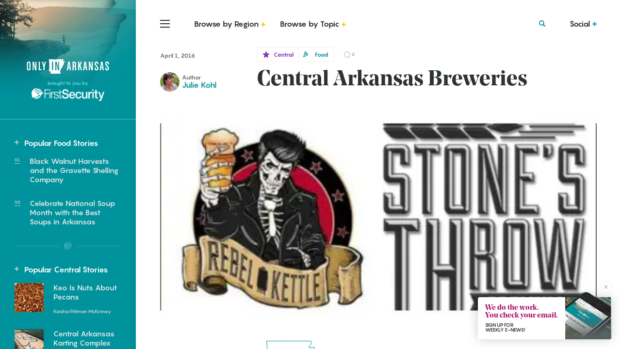

--- FILE ---
content_type: text/html; charset=UTF-8
request_url: https://onlyinark.com/arkansas-women-bloggers/central-arkansas-breweries/
body_size: 37077
content:
<!DOCTYPE html>
<html lang="en-US">
	<head>
		<meta name="viewport" content="width=device-width, initial-scale=1.0">
		<meta http-equiv="X-UA-Compatible" content="IE=edge" />
		<link rel="preconnect" href="https://fonts.googleapis.com">
		<link rel="dns-prefetch" href="https://fonts.googleapis.com">
		<link rel="preconnect" href="https://www.facebook.com">
		<link rel="dns-prefetch" href="https://www.facebook.com">
		<link rel="preconnect" href="https://www.facebook.com">
		<link rel="dns-prefetch" href="https://www.facebook.com">
		<link rel="preconnect" href="https://connect.facebook.net">
		<link rel="dns-prefetch" href="https://connect.facebook.net">
		<link rel="preconnect" href="https://www.googletagmanager.com">
		<link rel="dns-prefetch" href="https://www.googletagmanager.com">

		<link rel="preload" as="font" type="font/woff2" href="https://onlyinark.com/wp-content/themes/OnlyInArkansas/fonts/Pangram-Bold/Pangram-Bold.woff2" crossorigin="anonymous">
		<link rel="preload" as="font" type="font/woff" href="https://onlyinark.com/wp-content/themes/OnlyInArkansas/fonts/Noe/Noe Display Bold.woff" crossorigin="anonymous">
		<link rel="preload" as="font" type="font/woff" href="https://onlyinark.com/wp-content/themes/OnlyInArkansas/fonts/Noe/Noe Display Bold.woff" crossorigin="anonymous">
		<script async src="https://www.googletagmanager.com/gtag/js?id=UA-45940301-2"></script>
		<script>
			window.dataLayer = window.dataLayer || [];
			function gtag(){dataLayer.push(arguments);}
			gtag('js', new Date());

			gtag('config', 'UA-45940301-2');
		</script>

		<title>Central Arkansas Breweries - Only In Arkansas</title>
<link rel='preconnect' href='//fonts.gstatic.com' crossorigin />
<link rel='preconnect' href='//www.googletagmanager.com' />
<link rel='preconnect' href='//ct.pinterest.com' />
<link rel='dns-prefetch' href='//fonts.gstatic.com' />
<link rel='dns-prefetch' href='//www.googletagmanager.com' />

		<link href="https://fonts.googleapis.com/css?family=Merriweather:300,300i,400,400i&display=swap" rel="stylesheet">
		<meta name='robots' content='index, follow, max-image-preview:large, max-snippet:-1, max-video-preview:-1' />

	<!-- This site is optimized with the Yoast SEO Premium plugin v26.5 (Yoast SEO v26.8) - https://yoast.com/product/yoast-seo-premium-wordpress/ -->
	<meta name="description" content="Arkansas, specifically Central Arkansas, was a little late to the party, but breweries have finally arrived in full force." />
	<link rel="canonical" href="https://onlyinark.com/food/central-arkansas-breweries/" />
	<meta property="og:locale" content="en_US" />
	<meta property="og:type" content="article" />
	<meta property="og:title" content="Central Arkansas Breweries" />
	<meta property="og:description" content="Arkansas, specifically Central Arkansas, was a little late to the party, but breweries have finally arrived in full force." />
	<meta property="og:url" content="https://onlyinark.com/food/central-arkansas-breweries/" />
	<meta property="og:site_name" content="Only In Arkansas" />
	<meta property="article:publisher" content="https://www.facebook.com/fsbank" />
	<meta property="article:published_time" content="2016-04-01T15:00:00+00:00" />
	<meta property="article:modified_time" content="2019-04-19T03:00:18+00:00" />
	<meta property="og:image" content="https://e6tnk9va8hh.exactdn.com/wp-content/uploads/2016/03/Brewery-Logo-Header.jpg?strip=all&lossy=1&ssl=1" />
	<meta property="og:image:width" content="1200" />
	<meta property="og:image:height" content="188" />
	<meta property="og:image:type" content="image/jpeg" />
	<meta name="author" content="Julie Kohl" />
	<meta name="twitter:card" content="summary_large_image" />
	<meta name="twitter:creator" content="@onlyinark" />
	<meta name="twitter:site" content="@onlyinark" />
	<meta name="twitter:label1" content="Written by" />
	<meta name="twitter:data1" content="Julie Kohl" />
	<meta name="twitter:label2" content="Est. reading time" />
	<meta name="twitter:data2" content="7 minutes" />
	<script type="application/ld+json" class="yoast-schema-graph">{"@context":"https://schema.org","@graph":[{"@type":"Article","@id":"https://onlyinark.com/food/central-arkansas-breweries/#article","isPartOf":{"@id":"https://onlyinark.com/food/central-arkansas-breweries/"},"author":{"name":"Julie Kohl","@id":"https://onlyinark.com/#/schema/person/63fdadbf103fe314bdff6e6f0759523f"},"headline":"Central Arkansas Breweries","datePublished":"2016-04-01T15:00:00+00:00","dateModified":"2019-04-19T03:00:18+00:00","mainEntityOfPage":{"@id":"https://onlyinark.com/food/central-arkansas-breweries/"},"wordCount":1328,"commentCount":2,"publisher":{"@id":"https://onlyinark.com/#organization"},"image":{"@id":"https://onlyinark.com/food/central-arkansas-breweries/#primaryimage"},"thumbnailUrl":"https://e6tnk9va8hh.exactdn.com/wp-content/uploads/2016/03/Brewery-Logo-Header.jpg?strip=all","articleSection":["Arkansas Women Bloggers","Drink","Featured","Food"],"inLanguage":"en-US","potentialAction":[{"@type":"CommentAction","name":"Comment","target":["https://onlyinark.com/food/central-arkansas-breweries/#respond"]}]},{"@type":"WebPage","@id":"https://onlyinark.com/food/central-arkansas-breweries/","url":"https://onlyinark.com/food/central-arkansas-breweries/","name":"Central Arkansas Breweries - Only In Arkansas","isPartOf":{"@id":"https://onlyinark.com/#website"},"primaryImageOfPage":{"@id":"https://onlyinark.com/food/central-arkansas-breweries/#primaryimage"},"image":{"@id":"https://onlyinark.com/food/central-arkansas-breweries/#primaryimage"},"thumbnailUrl":"https://e6tnk9va8hh.exactdn.com/wp-content/uploads/2016/03/Brewery-Logo-Header.jpg?strip=all","datePublished":"2016-04-01T15:00:00+00:00","dateModified":"2019-04-19T03:00:18+00:00","description":"Arkansas, specifically Central Arkansas, was a little late to the party, but breweries have finally arrived in full force.","breadcrumb":{"@id":"https://onlyinark.com/food/central-arkansas-breweries/#breadcrumb"},"inLanguage":"en-US","potentialAction":[{"@type":"ReadAction","target":["https://onlyinark.com/food/central-arkansas-breweries/"]}]},{"@type":"ImageObject","inLanguage":"en-US","@id":"https://onlyinark.com/food/central-arkansas-breweries/#primaryimage","url":"https://e6tnk9va8hh.exactdn.com/wp-content/uploads/2016/03/Brewery-Logo-Header.jpg?strip=all","contentUrl":"https://e6tnk9va8hh.exactdn.com/wp-content/uploads/2016/03/Brewery-Logo-Header.jpg?strip=all","width":1200,"height":188,"caption":"Breweries"},{"@type":"BreadcrumbList","@id":"https://onlyinark.com/food/central-arkansas-breweries/#breadcrumb","itemListElement":[{"@type":"ListItem","position":1,"name":"Home","item":"https://onlyinark.com/"},{"@type":"ListItem","position":2,"name":"Central Arkansas Breweries"}]},{"@type":"WebSite","@id":"https://onlyinark.com/#website","url":"https://onlyinark.com/","name":"Only In Arkansas","description":"There&#039;s a lot to celebrate in Arkansas. It&#039;s unique. Southern. Delightfully eccentric. Which is why we love every nook, cranny, cave and corner. Brought to you by First Security Bank","publisher":{"@id":"https://onlyinark.com/#organization"},"potentialAction":[{"@type":"SearchAction","target":{"@type":"EntryPoint","urlTemplate":"https://onlyinark.com/?s={search_term_string}"},"query-input":{"@type":"PropertyValueSpecification","valueRequired":true,"valueName":"search_term_string"}}],"inLanguage":"en-US"},{"@type":"Organization","@id":"https://onlyinark.com/#organization","name":"First Security Bank","url":"https://onlyinark.com/","logo":{"@type":"ImageObject","inLanguage":"en-US","@id":"https://onlyinark.com/#/schema/logo/image/","url":"https://onlyinark.com/wp-content/uploads/2015/04/fslogotealblackhoriz.jpg","contentUrl":"https://onlyinark.com/wp-content/uploads/2015/04/fslogotealblackhoriz.jpg","width":1545,"height":300,"caption":"First Security Bank"},"image":{"@id":"https://onlyinark.com/#/schema/logo/image/"},"sameAs":["https://www.facebook.com/fsbank","https://x.com/onlyinark","https://www.instagram.com/fsbank","https://www.linkedin.com/company/163835","http://www.pinterest.com/fsbank","https://www.youtube.com/fsbankAR"]},{"@type":"Person","@id":"https://onlyinark.com/#/schema/person/63fdadbf103fe314bdff6e6f0759523f","name":"Julie Kohl","image":{"@type":"ImageObject","inLanguage":"en-US","@id":"https://onlyinark.com/#/schema/person/image/","url":"https://secure.gravatar.com/avatar/004eadd40b690e10e3ede7273b91d35c7db86d7af32f94c66272ca0c32baab0b?s=96&d=mm&r=g","contentUrl":"https://secure.gravatar.com/avatar/004eadd40b690e10e3ede7273b91d35c7db86d7af32f94c66272ca0c32baab0b?s=96&d=mm&r=g","caption":"Julie Kohl"},"description":"Julie Kohl works from home as a writer and teaches art part-time at a local private school. A former Yankee who was \"converted\" to the south by her husband, Julie has grasped on to rural life in a sleepy, blink-your-eyes-and-you'll-miss-it town in central Arkansas where they raise chickens, farm hay and bake bread. Julie loves adventure and sharing it with her husband and son. They frequent the trails, campgrounds and parks of Arkansas, always on the hunt for new adventures and new stories to share. Learn more on her blog Seek Adventures Media.","sameAs":["https://seekadventuresblog.com","https://www.instagram.com/seekadventuresblog"],"url":"https://onlyinark.com/author/juliekohl/"}]}</script>
	<!-- / Yoast SEO Premium plugin. -->


<link rel='dns-prefetch' href='//maps.googleapis.com' />
<link rel='dns-prefetch' href='//a.omappapi.com' />
<link rel='dns-prefetch' href='//e6tnk9va8hh.exactdn.com' />
<link rel='preconnect' href='//e6tnk9va8hh.exactdn.com' />
<link rel="alternate" type="application/rss+xml" title="Only In Arkansas &raquo; Central Arkansas Breweries Comments Feed" href="https://onlyinark.com/food/central-arkansas-breweries/feed/" />
<link rel="alternate" title="oEmbed (JSON)" type="application/json+oembed" href="https://onlyinark.com/wp-json/oembed/1.0/embed?url=https%3A%2F%2Fonlyinark.com%2Ffood%2Fcentral-arkansas-breweries%2F" />
<link rel="alternate" title="oEmbed (XML)" type="text/xml+oembed" href="https://onlyinark.com/wp-json/oembed/1.0/embed?url=https%3A%2F%2Fonlyinark.com%2Ffood%2Fcentral-arkansas-breweries%2F&#038;format=xml" />
<style id='wp-img-auto-sizes-contain-inline-css' type='text/css'>
img:is([sizes=auto i],[sizes^="auto," i]){contain-intrinsic-size:3000px 1500px}
/*# sourceURL=wp-img-auto-sizes-contain-inline-css */
</style>
<style id='wp-emoji-styles-inline-css' type='text/css'>

	img.wp-smiley, img.emoji {
		display: inline !important;
		border: none !important;
		box-shadow: none !important;
		height: 1em !important;
		width: 1em !important;
		margin: 0 0.07em !important;
		vertical-align: -0.1em !important;
		background: none !important;
		padding: 0 !important;
	}
/*# sourceURL=wp-emoji-styles-inline-css */
</style>
<style id='wp-block-library-inline-css' type='text/css'>
:root{--wp-block-synced-color:#7a00df;--wp-block-synced-color--rgb:122,0,223;--wp-bound-block-color:var(--wp-block-synced-color);--wp-editor-canvas-background:#ddd;--wp-admin-theme-color:#007cba;--wp-admin-theme-color--rgb:0,124,186;--wp-admin-theme-color-darker-10:#006ba1;--wp-admin-theme-color-darker-10--rgb:0,107,160.5;--wp-admin-theme-color-darker-20:#005a87;--wp-admin-theme-color-darker-20--rgb:0,90,135;--wp-admin-border-width-focus:2px}@media (min-resolution:192dpi){:root{--wp-admin-border-width-focus:1.5px}}.wp-element-button{cursor:pointer}:root .has-very-light-gray-background-color{background-color:#eee}:root .has-very-dark-gray-background-color{background-color:#313131}:root .has-very-light-gray-color{color:#eee}:root .has-very-dark-gray-color{color:#313131}:root .has-vivid-green-cyan-to-vivid-cyan-blue-gradient-background{background:linear-gradient(135deg,#00d084,#0693e3)}:root .has-purple-crush-gradient-background{background:linear-gradient(135deg,#34e2e4,#4721fb 50%,#ab1dfe)}:root .has-hazy-dawn-gradient-background{background:linear-gradient(135deg,#faaca8,#dad0ec)}:root .has-subdued-olive-gradient-background{background:linear-gradient(135deg,#fafae1,#67a671)}:root .has-atomic-cream-gradient-background{background:linear-gradient(135deg,#fdd79a,#004a59)}:root .has-nightshade-gradient-background{background:linear-gradient(135deg,#330968,#31cdcf)}:root .has-midnight-gradient-background{background:linear-gradient(135deg,#020381,#2874fc)}:root{--wp--preset--font-size--normal:16px;--wp--preset--font-size--huge:42px}.has-regular-font-size{font-size:1em}.has-larger-font-size{font-size:2.625em}.has-normal-font-size{font-size:var(--wp--preset--font-size--normal)}.has-huge-font-size{font-size:var(--wp--preset--font-size--huge)}.has-text-align-center{text-align:center}.has-text-align-left{text-align:left}.has-text-align-right{text-align:right}.has-fit-text{white-space:nowrap!important}#end-resizable-editor-section{display:none}.aligncenter{clear:both}.items-justified-left{justify-content:flex-start}.items-justified-center{justify-content:center}.items-justified-right{justify-content:flex-end}.items-justified-space-between{justify-content:space-between}.screen-reader-text{border:0;clip-path:inset(50%);height:1px;margin:-1px;overflow:hidden;padding:0;position:absolute;width:1px;word-wrap:normal!important}.screen-reader-text:focus{background-color:#ddd;clip-path:none;color:#444;display:block;font-size:1em;height:auto;left:5px;line-height:normal;padding:15px 23px 14px;text-decoration:none;top:5px;width:auto;z-index:100000}html :where(.has-border-color){border-style:solid}html :where([style*=border-top-color]){border-top-style:solid}html :where([style*=border-right-color]){border-right-style:solid}html :where([style*=border-bottom-color]){border-bottom-style:solid}html :where([style*=border-left-color]){border-left-style:solid}html :where([style*=border-width]){border-style:solid}html :where([style*=border-top-width]){border-top-style:solid}html :where([style*=border-right-width]){border-right-style:solid}html :where([style*=border-bottom-width]){border-bottom-style:solid}html :where([style*=border-left-width]){border-left-style:solid}html :where(img[class*=wp-image-]){height:auto;max-width:100%}:where(figure){margin:0 0 1em}html :where(.is-position-sticky){--wp-admin--admin-bar--position-offset:var(--wp-admin--admin-bar--height,0px)}@media screen and (max-width:600px){html :where(.is-position-sticky){--wp-admin--admin-bar--position-offset:0px}}

/*# sourceURL=wp-block-library-inline-css */
</style><style id='global-styles-inline-css' type='text/css'>
:root{--wp--preset--aspect-ratio--square: 1;--wp--preset--aspect-ratio--4-3: 4/3;--wp--preset--aspect-ratio--3-4: 3/4;--wp--preset--aspect-ratio--3-2: 3/2;--wp--preset--aspect-ratio--2-3: 2/3;--wp--preset--aspect-ratio--16-9: 16/9;--wp--preset--aspect-ratio--9-16: 9/16;--wp--preset--color--black: #000000;--wp--preset--color--cyan-bluish-gray: #abb8c3;--wp--preset--color--white: #ffffff;--wp--preset--color--pale-pink: #f78da7;--wp--preset--color--vivid-red: #cf2e2e;--wp--preset--color--luminous-vivid-orange: #ff6900;--wp--preset--color--luminous-vivid-amber: #fcb900;--wp--preset--color--light-green-cyan: #7bdcb5;--wp--preset--color--vivid-green-cyan: #00d084;--wp--preset--color--pale-cyan-blue: #8ed1fc;--wp--preset--color--vivid-cyan-blue: #0693e3;--wp--preset--color--vivid-purple: #9b51e0;--wp--preset--gradient--vivid-cyan-blue-to-vivid-purple: linear-gradient(135deg,rgb(6,147,227) 0%,rgb(155,81,224) 100%);--wp--preset--gradient--light-green-cyan-to-vivid-green-cyan: linear-gradient(135deg,rgb(122,220,180) 0%,rgb(0,208,130) 100%);--wp--preset--gradient--luminous-vivid-amber-to-luminous-vivid-orange: linear-gradient(135deg,rgb(252,185,0) 0%,rgb(255,105,0) 100%);--wp--preset--gradient--luminous-vivid-orange-to-vivid-red: linear-gradient(135deg,rgb(255,105,0) 0%,rgb(207,46,46) 100%);--wp--preset--gradient--very-light-gray-to-cyan-bluish-gray: linear-gradient(135deg,rgb(238,238,238) 0%,rgb(169,184,195) 100%);--wp--preset--gradient--cool-to-warm-spectrum: linear-gradient(135deg,rgb(74,234,220) 0%,rgb(151,120,209) 20%,rgb(207,42,186) 40%,rgb(238,44,130) 60%,rgb(251,105,98) 80%,rgb(254,248,76) 100%);--wp--preset--gradient--blush-light-purple: linear-gradient(135deg,rgb(255,206,236) 0%,rgb(152,150,240) 100%);--wp--preset--gradient--blush-bordeaux: linear-gradient(135deg,rgb(254,205,165) 0%,rgb(254,45,45) 50%,rgb(107,0,62) 100%);--wp--preset--gradient--luminous-dusk: linear-gradient(135deg,rgb(255,203,112) 0%,rgb(199,81,192) 50%,rgb(65,88,208) 100%);--wp--preset--gradient--pale-ocean: linear-gradient(135deg,rgb(255,245,203) 0%,rgb(182,227,212) 50%,rgb(51,167,181) 100%);--wp--preset--gradient--electric-grass: linear-gradient(135deg,rgb(202,248,128) 0%,rgb(113,206,126) 100%);--wp--preset--gradient--midnight: linear-gradient(135deg,rgb(2,3,129) 0%,rgb(40,116,252) 100%);--wp--preset--font-size--small: 13px;--wp--preset--font-size--medium: 20px;--wp--preset--font-size--large: 36px;--wp--preset--font-size--x-large: 42px;--wp--preset--spacing--20: 0.44rem;--wp--preset--spacing--30: 0.67rem;--wp--preset--spacing--40: 1rem;--wp--preset--spacing--50: 1.5rem;--wp--preset--spacing--60: 2.25rem;--wp--preset--spacing--70: 3.38rem;--wp--preset--spacing--80: 5.06rem;--wp--preset--shadow--natural: 6px 6px 9px rgba(0, 0, 0, 0.2);--wp--preset--shadow--deep: 12px 12px 50px rgba(0, 0, 0, 0.4);--wp--preset--shadow--sharp: 6px 6px 0px rgba(0, 0, 0, 0.2);--wp--preset--shadow--outlined: 6px 6px 0px -3px rgb(255, 255, 255), 6px 6px rgb(0, 0, 0);--wp--preset--shadow--crisp: 6px 6px 0px rgb(0, 0, 0);}:where(.is-layout-flex){gap: 0.5em;}:where(.is-layout-grid){gap: 0.5em;}body .is-layout-flex{display: flex;}.is-layout-flex{flex-wrap: wrap;align-items: center;}.is-layout-flex > :is(*, div){margin: 0;}body .is-layout-grid{display: grid;}.is-layout-grid > :is(*, div){margin: 0;}:where(.wp-block-columns.is-layout-flex){gap: 2em;}:where(.wp-block-columns.is-layout-grid){gap: 2em;}:where(.wp-block-post-template.is-layout-flex){gap: 1.25em;}:where(.wp-block-post-template.is-layout-grid){gap: 1.25em;}.has-black-color{color: var(--wp--preset--color--black) !important;}.has-cyan-bluish-gray-color{color: var(--wp--preset--color--cyan-bluish-gray) !important;}.has-white-color{color: var(--wp--preset--color--white) !important;}.has-pale-pink-color{color: var(--wp--preset--color--pale-pink) !important;}.has-vivid-red-color{color: var(--wp--preset--color--vivid-red) !important;}.has-luminous-vivid-orange-color{color: var(--wp--preset--color--luminous-vivid-orange) !important;}.has-luminous-vivid-amber-color{color: var(--wp--preset--color--luminous-vivid-amber) !important;}.has-light-green-cyan-color{color: var(--wp--preset--color--light-green-cyan) !important;}.has-vivid-green-cyan-color{color: var(--wp--preset--color--vivid-green-cyan) !important;}.has-pale-cyan-blue-color{color: var(--wp--preset--color--pale-cyan-blue) !important;}.has-vivid-cyan-blue-color{color: var(--wp--preset--color--vivid-cyan-blue) !important;}.has-vivid-purple-color{color: var(--wp--preset--color--vivid-purple) !important;}.has-black-background-color{background-color: var(--wp--preset--color--black) !important;}.has-cyan-bluish-gray-background-color{background-color: var(--wp--preset--color--cyan-bluish-gray) !important;}.has-white-background-color{background-color: var(--wp--preset--color--white) !important;}.has-pale-pink-background-color{background-color: var(--wp--preset--color--pale-pink) !important;}.has-vivid-red-background-color{background-color: var(--wp--preset--color--vivid-red) !important;}.has-luminous-vivid-orange-background-color{background-color: var(--wp--preset--color--luminous-vivid-orange) !important;}.has-luminous-vivid-amber-background-color{background-color: var(--wp--preset--color--luminous-vivid-amber) !important;}.has-light-green-cyan-background-color{background-color: var(--wp--preset--color--light-green-cyan) !important;}.has-vivid-green-cyan-background-color{background-color: var(--wp--preset--color--vivid-green-cyan) !important;}.has-pale-cyan-blue-background-color{background-color: var(--wp--preset--color--pale-cyan-blue) !important;}.has-vivid-cyan-blue-background-color{background-color: var(--wp--preset--color--vivid-cyan-blue) !important;}.has-vivid-purple-background-color{background-color: var(--wp--preset--color--vivid-purple) !important;}.has-black-border-color{border-color: var(--wp--preset--color--black) !important;}.has-cyan-bluish-gray-border-color{border-color: var(--wp--preset--color--cyan-bluish-gray) !important;}.has-white-border-color{border-color: var(--wp--preset--color--white) !important;}.has-pale-pink-border-color{border-color: var(--wp--preset--color--pale-pink) !important;}.has-vivid-red-border-color{border-color: var(--wp--preset--color--vivid-red) !important;}.has-luminous-vivid-orange-border-color{border-color: var(--wp--preset--color--luminous-vivid-orange) !important;}.has-luminous-vivid-amber-border-color{border-color: var(--wp--preset--color--luminous-vivid-amber) !important;}.has-light-green-cyan-border-color{border-color: var(--wp--preset--color--light-green-cyan) !important;}.has-vivid-green-cyan-border-color{border-color: var(--wp--preset--color--vivid-green-cyan) !important;}.has-pale-cyan-blue-border-color{border-color: var(--wp--preset--color--pale-cyan-blue) !important;}.has-vivid-cyan-blue-border-color{border-color: var(--wp--preset--color--vivid-cyan-blue) !important;}.has-vivid-purple-border-color{border-color: var(--wp--preset--color--vivid-purple) !important;}.has-vivid-cyan-blue-to-vivid-purple-gradient-background{background: var(--wp--preset--gradient--vivid-cyan-blue-to-vivid-purple) !important;}.has-light-green-cyan-to-vivid-green-cyan-gradient-background{background: var(--wp--preset--gradient--light-green-cyan-to-vivid-green-cyan) !important;}.has-luminous-vivid-amber-to-luminous-vivid-orange-gradient-background{background: var(--wp--preset--gradient--luminous-vivid-amber-to-luminous-vivid-orange) !important;}.has-luminous-vivid-orange-to-vivid-red-gradient-background{background: var(--wp--preset--gradient--luminous-vivid-orange-to-vivid-red) !important;}.has-very-light-gray-to-cyan-bluish-gray-gradient-background{background: var(--wp--preset--gradient--very-light-gray-to-cyan-bluish-gray) !important;}.has-cool-to-warm-spectrum-gradient-background{background: var(--wp--preset--gradient--cool-to-warm-spectrum) !important;}.has-blush-light-purple-gradient-background{background: var(--wp--preset--gradient--blush-light-purple) !important;}.has-blush-bordeaux-gradient-background{background: var(--wp--preset--gradient--blush-bordeaux) !important;}.has-luminous-dusk-gradient-background{background: var(--wp--preset--gradient--luminous-dusk) !important;}.has-pale-ocean-gradient-background{background: var(--wp--preset--gradient--pale-ocean) !important;}.has-electric-grass-gradient-background{background: var(--wp--preset--gradient--electric-grass) !important;}.has-midnight-gradient-background{background: var(--wp--preset--gradient--midnight) !important;}.has-small-font-size{font-size: var(--wp--preset--font-size--small) !important;}.has-medium-font-size{font-size: var(--wp--preset--font-size--medium) !important;}.has-large-font-size{font-size: var(--wp--preset--font-size--large) !important;}.has-x-large-font-size{font-size: var(--wp--preset--font-size--x-large) !important;}
/*# sourceURL=global-styles-inline-css */
</style>

<style id='classic-theme-styles-inline-css' type='text/css'>
/*! This file is auto-generated */
.wp-block-button__link{color:#fff;background-color:#32373c;border-radius:9999px;box-shadow:none;text-decoration:none;padding:calc(.667em + 2px) calc(1.333em + 2px);font-size:1.125em}.wp-block-file__button{background:#32373c;color:#fff;text-decoration:none}
/*# sourceURL=/wp-includes/css/classic-themes.min.css */
</style>
<link rel='stylesheet' id='perch-style-css' href='https://onlyinark.com/wp-content/themes/OnlyInArkansas/style.css?ver=1668095897' type='text/css' media='screen' />
<link rel='stylesheet' id='perch-style-print-css' href='https://onlyinark.com/wp-content/themes/OnlyInArkansas/style-print.css?ver=879b4f9a482c3e54ed25df21ac289d51' type='text/css' media='print' />
<script type="text/javascript" src="https://onlyinark.com/wp-includes/js/jquery/jquery.min.js?ver=3.7.1" id="jquery-core-js"></script>
<script type="text/javascript" src="https://onlyinark.com/wp-includes/js/jquery/jquery-migrate.min.js?ver=3.4.1" id="jquery-migrate-js"></script>
<link rel="https://api.w.org/" href="https://onlyinark.com/wp-json/" /><link rel="alternate" title="JSON" type="application/json" href="https://onlyinark.com/wp-json/wp/v2/posts/11026" /><link rel="EditURI" type="application/rsd+xml" title="RSD" href="https://onlyinark.com/xmlrpc.php?rsd" />

<link rel='shortlink' href='https://onlyinark.com/?p=11026' />
<meta name="google-site-verification" content="eoYu4bWvs8A7maSEEP5a84ok5fVJ1FRR8oXgR_GMRVs" />
<meta name="p:domain_verify" content="044378fc3d3f86c5cfdb927874facaa9"/><script type="text/javascript">
(function(url){
	if(/(?:Chrome\/26\.0\.1410\.63 Safari\/537\.31|WordfenceTestMonBot)/.test(navigator.userAgent)){ return; }
	var addEvent = function(evt, handler) {
		if (window.addEventListener) {
			document.addEventListener(evt, handler, false);
		} else if (window.attachEvent) {
			document.attachEvent('on' + evt, handler);
		}
	};
	var removeEvent = function(evt, handler) {
		if (window.removeEventListener) {
			document.removeEventListener(evt, handler, false);
		} else if (window.detachEvent) {
			document.detachEvent('on' + evt, handler);
		}
	};
	var evts = 'contextmenu dblclick drag dragend dragenter dragleave dragover dragstart drop keydown keypress keyup mousedown mousemove mouseout mouseover mouseup mousewheel scroll'.split(' ');
	var logHuman = function() {
		if (window.wfLogHumanRan) { return; }
		window.wfLogHumanRan = true;
		var wfscr = document.createElement('script');
		wfscr.type = 'text/javascript';
		wfscr.async = true;
		wfscr.src = url + '&r=' + Math.random();
		(document.getElementsByTagName('head')[0]||document.getElementsByTagName('body')[0]).appendChild(wfscr);
		for (var i = 0; i < evts.length; i++) {
			removeEvent(evts[i], logHuman);
		}
	};
	for (var i = 0; i < evts.length; i++) {
		addEvent(evts[i], logHuman);
	}
})('//onlyinark.com/?wordfence_lh=1&hid=B2F923CAF46454E691E56F829795120C');
</script>
<!-- Meta Pixel Code -->
<script type='text/javascript'>
!function(f,b,e,v,n,t,s){if(f.fbq)return;n=f.fbq=function(){n.callMethod?
n.callMethod.apply(n,arguments):n.queue.push(arguments)};if(!f._fbq)f._fbq=n;
n.push=n;n.loaded=!0;n.version='2.0';n.queue=[];t=b.createElement(e);t.async=!0;
t.src=v;s=b.getElementsByTagName(e)[0];s.parentNode.insertBefore(t,s)}(window,
document,'script','https://connect.facebook.net/en_US/fbevents.js');
</script>
<!-- End Meta Pixel Code -->
<script type='text/javascript'>var url = window.location.origin + '?ob=open-bridge';
            fbq('set', 'openbridge', '931709656845368', url);
fbq('init', '931709656845368', {}, {
    "agent": "wordpress-6.9-4.1.5"
})</script><script type='text/javascript'>
    fbq('track', 'PageView', []);
  </script><noscript><style>.lazyload[data-src]{display:none !important;}</style></noscript><style>.lazyload{background-image:none !important;}.lazyload:before{background-image:none !important;}</style>	</head>
	<body class="wp-singular post-template-default single single-post postid-11026 single-format-standard wp-theme-OnlyInArkansas">			
				<div class="grid-container iosfix">
			<section class="sidebar">
    <div class="sidebar__interior">
        <header class="sidebar__header">
            <a href="/">
                <img class="sidebar__header__logo-oia lazyload" src="[data-uri]" alt="Only In Arkansas" height="30" width="170" data-src="https://e6tnk9va8hh.exactdn.com/wp-content/themes/OnlyInArkansas/images/branding/logo-oia-white-old.svg" decoding="async" data-eio-rwidth="170" data-eio-rheight="30" /><noscript><img class="sidebar__header__logo-oia" src="https://e6tnk9va8hh.exactdn.com/wp-content/themes/OnlyInArkansas/images/branding/logo-oia-white-old.svg" alt="Only In Arkansas" height="30" width="170" data-eio="l" /></noscript>
            </a>
            <span class="sidebar__header__byline">brought to you by</span>
            <a href="https://www.fsbank.com/" target="_blank" rel="noopener">
                <img class="sidebar__header__logo-fsb lazyload" src="[data-uri]" alt="First Security Bank" height="22" width="120" data-src="https://e6tnk9va8hh.exactdn.com/wp-content/themes/OnlyInArkansas/images/branding/logo-fsb-white-horizontal.png?strip=all" decoding="async" data-eio-rwidth="318" data-eio-rheight="58" /><noscript><img class="sidebar__header__logo-fsb" src="https://e6tnk9va8hh.exactdn.com/wp-content/themes/OnlyInArkansas/images/branding/logo-fsb-white-horizontal.png?strip=all" alt="First Security Bank" height="22" width="120" data-eio="l" /></noscript>
            </a>
        </header>
        <main class="sidebar__main">
            <div class="sidebar__main__fliporder">
                                <div class="postlist">
                    <h2 class="postlist__headline">Popular Food Stories</h2>
                    <ol class="postlist__ol">
                        <li class="postlist__ol__li"><a class="postlist__ol__li__link" href="https://onlyinark.com/food/black-walnut-harvests-and-the-gravette-shelling-company/">Black Walnut Harvests and the Gravette Shelling Company</a></li><li class="postlist__ol__li"><a class="postlist__ol__li__link" href="https://onlyinark.com/food/celebrate-national-soup-month-with-the-best-soups-in-arkansas/">Celebrate National Soup Month with the Best Soups in Arkansas</a></li>                    </ol>
                </div>
                        <div class="bugdivider"></div>
                        <div class="regionphotoposts">
                    <h2 class="regionphotoposts__headline">Popular Central Stories</h2>
                                                    <div class="regionphotoposts__container">
                                    <figure class="regionphotoposts__photoblock">
										<img width="300" height="150" src="[data-uri]" class="regionphotoposts__photoblock__image wp-post-image lazyload" alt="" decoding="async"  sizes="(max-width: 300px) 100vw, 300px" data-src="https://e6tnk9va8hh.exactdn.com/wp-content/uploads/2025/12/pecan-cheesecake-300x150.jpg?strip=all" data-srcset="https://e6tnk9va8hh.exactdn.com/wp-content/uploads/2025/12/pecan-cheesecake-300x150.jpg?strip=all 300w, https://e6tnk9va8hh.exactdn.com/wp-content/uploads/2025/12/pecan-cheesecake-1024x512.jpg?strip=all 1024w, https://e6tnk9va8hh.exactdn.com/wp-content/uploads/2025/12/pecan-cheesecake-768x384.jpg?strip=all 768w, https://e6tnk9va8hh.exactdn.com/wp-content/uploads/2025/12/pecan-cheesecake-230x115.jpg?strip=all 230w, https://e6tnk9va8hh.exactdn.com/wp-content/uploads/2025/12/pecan-cheesecake.jpg?strip=all 1200w, https://e6tnk9va8hh.exactdn.com/wp-content/uploads/2025/12/pecan-cheesecake.jpg?strip=all&amp;w=480 480w, https://e6tnk9va8hh.exactdn.com/wp-content/uploads/2025/12/pecan-cheesecake.jpg?strip=all&amp;w=960 960w" data-eio-rwidth="300" data-eio-rheight="150" /><noscript><img width="300" height="150" src="https://e6tnk9va8hh.exactdn.com/wp-content/uploads/2025/12/pecan-cheesecake-300x150.jpg?strip=all" class="regionphotoposts__photoblock__image wp-post-image" alt="" decoding="async" srcset="https://e6tnk9va8hh.exactdn.com/wp-content/uploads/2025/12/pecan-cheesecake-300x150.jpg?strip=all 300w, https://e6tnk9va8hh.exactdn.com/wp-content/uploads/2025/12/pecan-cheesecake-1024x512.jpg?strip=all 1024w, https://e6tnk9va8hh.exactdn.com/wp-content/uploads/2025/12/pecan-cheesecake-768x384.jpg?strip=all 768w, https://e6tnk9va8hh.exactdn.com/wp-content/uploads/2025/12/pecan-cheesecake-230x115.jpg?strip=all 230w, https://e6tnk9va8hh.exactdn.com/wp-content/uploads/2025/12/pecan-cheesecake.jpg?strip=all 1200w, https://e6tnk9va8hh.exactdn.com/wp-content/uploads/2025/12/pecan-cheesecake.jpg?strip=all&amp;w=480 480w, https://e6tnk9va8hh.exactdn.com/wp-content/uploads/2025/12/pecan-cheesecake.jpg?strip=all&amp;w=960 960w" sizes="(max-width: 300px) 100vw, 300px" data-eio="l" /></noscript>									</figure>
                                    <div class="regionphotoposts__info">
                                        <a class="regionphotoposts__title__link" href="https://onlyinark.com/events/keo-is-nuts-about-pecans/"><h3 class="regionphotoposts__title">Keo Is Nuts About Pecans</h3></a>
                                        <a href="https://onlyinark.com/author/keisha-pittman-mckinney/" class="regionphotoposts__contributor">Keisha Pittman McKinney</a>
                                    </div>
                                </div>
                                                            <div class="regionphotoposts__container">
                                    <figure class="regionphotoposts__photoblock">
										<img width="300" height="225" src="https://e6tnk9va8hh.exactdn.com/wp-content/uploads/2025/12/central-arkansas-karting-complex-300x225.jpg?strip=all" class="regionphotoposts__photoblock__image wp-post-image" alt="" decoding="async" fetchpriority="high" srcset="https://e6tnk9va8hh.exactdn.com/wp-content/uploads/2025/12/central-arkansas-karting-complex-300x225.jpg?strip=all 300w, https://e6tnk9va8hh.exactdn.com/wp-content/uploads/2025/12/central-arkansas-karting-complex-1024x768.jpg?strip=all 1024w, https://e6tnk9va8hh.exactdn.com/wp-content/uploads/2025/12/central-arkansas-karting-complex-768x576.jpg?strip=all 768w, https://e6tnk9va8hh.exactdn.com/wp-content/uploads/2025/12/central-arkansas-karting-complex.jpg?strip=all 1200w, https://e6tnk9va8hh.exactdn.com/wp-content/uploads/2025/12/central-arkansas-karting-complex.jpg?strip=all&amp;w=240 240w, https://e6tnk9va8hh.exactdn.com/wp-content/uploads/2025/12/central-arkansas-karting-complex.jpg?strip=all&amp;w=480 480w, https://e6tnk9va8hh.exactdn.com/wp-content/uploads/2025/12/central-arkansas-karting-complex.jpg?strip=all&amp;w=960 960w" sizes="(max-width: 300px) 100vw, 300px" />									</figure>
                                    <div class="regionphotoposts__info">
                                        <a class="regionphotoposts__title__link" href="https://onlyinark.com/places-and-travel/central-arkansas-karting-complex/"><h3 class="regionphotoposts__title">Central Arkansas Karting Complex</h3></a>
                                        <a href="https://onlyinark.com/author/juliekohl/" class="regionphotoposts__contributor">Julie Kohl</a>
                                    </div>
                                </div>
                                            </div>
                                        <div class="bugdivider"></div>
                        <div class="sidebar__main__accordions">
                                <div class="accordion">
                <h2 class="accordion__headline accordion__trigger">Explore Regions</h2>
                <ul class="accordion__items">
                    <li class="accordion__item accordion__item--central"><a class="accordion__item__link accordion__item__link--central" href="/region/central-arkansas">Central</a></li>
                    <li class="accordion__item accordion__item--northeast"><a class="accordion__item__link accordion__item__link--northeast" href="/region/northeast-arkansas">Northeast</a></li>
                    <li class="accordion__item accordion__item--south"><a class="accordion__item__link accordion__item__link--south" href="/region/south-arkansas">South</a></li>
                    <li class="accordion__item accordion__item--northwest"><a class="accordion__item__link accordion__item__link--northwest" href="/region/northwest-arkansas">Northwest</a></li>
                </ul>
            </div>
                                        <div class="accordion">
                <h2 class="accordion__headline accordion__trigger">Explore Topics</h2>
                <ul class="accordion__items">
                    <li class="accordion__item accordion__item--travel"><a class="accordion__item__link accordion__item__link--travel" href="/places-and-travel">Travel</a></li>
                    <li class="accordion__item accordion__item--food"><a class="accordion__item__link accordion__item__link--food" href="/food">Food</a></li>
                    <li class="accordion__item accordion__item--culture"><a class="accordion__item__link accordion__item__link--culture" href="/culture">Culture</a></li>
                    <li class="accordion__item accordion__item--homegrown"><a class="accordion__item__link accordion__item__link--homegrown" href="/homegrown">Homegrown</a></li>
                    <li class="accordion__item accordion__item--sports"><a class="accordion__item__link accordion__item__link--sports" href="/sports">Sports</a></li>
                    <li class="accordion__item accordion__item--events"><a class="accordion__item__link accordion__item__link--events" href="/events">Events</a></li>
                </ul>
            </div>
                                            <div class="accordion">
                    <h2 class="accordion__headline accordion__trigger">Stay Connected</h2>
                    <ul class="accordion__items">
                        <li class="accordion__item accordion__item--facebook"><a class="accordion__item__link accordion__item__link--facebook" href="https://www.facebook.com/fsbank" target="_blank" rel="noopener noreferrer">Facebook</a></li><li class="accordion__item accordion__item--instagram"><a class="accordion__item__link accordion__item__link--instagram" href="https://instagram.com/fsbank" target="_blank" rel="noopener noreferrer">Instagram</a></li><li class="accordion__item accordion__item--instagram"><a class="accordion__item__link accordion__item__link--instagram" href="https://instagram.com/onlyinark" target="_blank" rel="noopener noreferrer">Instagram</a></li><li class="accordion__item accordion__item--twitter"><a class="accordion__item__link accordion__item__link--twitter" href="https://twitter.com/onlyinark" target="_blank" rel="noopener noreferrer">Twitter</a></li><li class="accordion__item accordion__item--twitter"><a class="accordion__item__link accordion__item__link--twitter" href="https://twitter.com/fsbank" target="_blank" rel="noopener noreferrer">Twitter</a></li><li class="accordion__item accordion__item--pinterest"><a class="accordion__item__link accordion__item__link--pinterest" href="https://www.pinterest.com/fsbank/" target="_blank" rel="noopener noreferrer">Pinterest</a></li><li class="accordion__item accordion__item--youtube"><a class="accordion__item__link accordion__item__link--youtube" href="https://www.youtube.com/user/fsbankAR" target="_blank" rel="noopener noreferrer">YouTube</a></li>                    </ul>
                </div>
                            </div>
            </div>
        </main>
        <footer class="sidebar__footer">
            <div class="sidebar__footer__enews">
                <h2 class="sidebar__footer__enews__headline">Sign up for e-news</h2>
                <!-- Begin Mailchimp Signup Form -->
<div id="mc_embed_signup">
	<form action="https://onlyinark.us20.list-manage.com/subscribe/post?u=8e85bd23c67d7dacfcd2039f3&amp;id=113f82ea1e" method="post" id="mc-embedded-subscribe-form" name="mc-embedded-subscribe-form" class="validate" target="_blank" novalidate>
    	<div id="mc_embed_signup_scroll">
    		<div class="mailchimp__form__name">
				<div class="mc-field-group">
					<input type="text" value="" name="FNAME" class="" id="mce-FNAME" placeholder="First Name">
				</div>
				<div class="mc-field-group">
					<input type="text" value="" name="LNAME" class="" id="mce-LNAME" placeholder="Last Name">
				</div>
			</div>
			<div class="mc-field-group email-field-group">
				<input type="email" value="" name="EMAIL" class="required email" id="mce-EMAIL" placeholder="Email Address">
			</div>	
			<div id="mce-responses" class="clear">
				<div class="response" id="mce-error-response" style="display:none"></div>
				<div class="response" id="mce-success-response" style="display:none"></div>
			</div>
    		<div style="position: absolute; left: -5000px;" aria-hidden="true"><input type="text" name="b_8e85bd23c67d7dacfcd2039f3_113f82ea1e" tabindex="-1" value=""></div>
   			<div class="clear"><input type="submit" value="Subscribe" name="subscribe" id="mc-embedded-subscribe" class="button"></div>
    	</div>
	</form>
</div>

<!--End mc_embed_signup-->            </div>
                        <div class="sidebar__footer__data">
                <img class="sidebar__footer__logo-fsb lazyload" src="[data-uri]" alt="First Security Bank" height="29" width="160" data-src="https://e6tnk9va8hh.exactdn.com/wp-content/themes/OnlyInArkansas/images/branding/logo-fsb-white-horizontal.png?strip=all" decoding="async" data-eio-rwidth="318" data-eio-rheight="58" /><noscript><img class="sidebar__footer__logo-fsb" src="https://e6tnk9va8hh.exactdn.com/wp-content/themes/OnlyInArkansas/images/branding/logo-fsb-white-horizontal.png?strip=all" alt="First Security Bank" height="29" width="160" data-eio="l" /></noscript>
                <span class="sidebar__footer__address">314 North Spring Street<br />
Searcy, AR 72143</span><a class="sidebar__footer__link" href="https://fsbank.com" target="_blank" rel="noopener">fsbank.com</a><a class="sidebar__footer__phone" href="tel:877.611.3118" target="_blank">877.611.3118</a><span class="sidebar__footer__info">Only in Arkansas. First Security Bank, Member FDIC.<br />
Equal Housing Lender | Equal Opportunity Employer</span>                <span class="sidebar__footer__copyright">&copy 2026 All rights reserved.</span>
            </div>
                </footer>
    </div>
</section>

<nav class="navigation">
    <a href="/">
        <img class="navigation__mobilelogo--oia lazyload" src="[data-uri]" alt="Only in Arkansas" height="43" width="240" data-src="https://e6tnk9va8hh.exactdn.com/wp-content/themes/OnlyInArkansas/images/branding/logo-oia-teal.svg" decoding="async" data-eio-rwidth="240" data-eio-rheight="43" /><noscript><img class="navigation__mobilelogo--oia" src="https://e6tnk9va8hh.exactdn.com/wp-content/themes/OnlyInArkansas/images/branding/logo-oia-teal.svg" alt="Only in Arkansas" height="43" width="240" data-eio="l" /></noscript>
    </a>
    <div class="navigation__fsbcontainer">
        <span class="navigation__byline">Brought to you by</span>
        <a href="https://fsbank.com" target="_blank" rel="noopener">
            <img class="navigation__mobilelogo--fsb lazyload" src="[data-uri]" alt="First Security Bank" width="98" height="17" data-src="https://e6tnk9va8hh.exactdn.com/wp-content/themes/OnlyInArkansas/images/branding/logo-fsb-dark-horizontal.svg" decoding="async" data-eio-rwidth="98" data-eio-rheight="17" /><noscript><img class="navigation__mobilelogo--fsb" src="https://e6tnk9va8hh.exactdn.com/wp-content/themes/OnlyInArkansas/images/branding/logo-fsb-dark-horizontal.svg" alt="First Security Bank" width="98" height="17" data-eio="l" /></noscript>
        </a>
    </div>
    <span class="navigation__menutrigger"></span>
    <span class="navigation__menutrigger--region">Browse by Region</span>
    <span class="navigation__menutrigger--topic">Browse by Topic</span>
    <div class="navigation__right">
        <div class="navigation__searchcontainer">
            <span class="navigation__searchcontainer__trigger"></span>
            <div class="navigation__searchcontainer__overlay">
                <span class="navigation__searchcontainer__closetrigger"></span>
                <h2 class="navigation__searchcontainer__overlay__headline">What are you looking for?</h2>
                <form action="/" method="get">
    <div>
        <input type="text" value="" name="s" id="s" data-cip-id="s" placeholder="Search...">
        <input type="submit" id="searchsubmit" value="Find it">
    </div>
</form>            </div>
        </div>
        <div class="navigation__socialcontainer">
            <span class="navigation__socialcontainer__trigger">Social</span>
            <div class="navigation__socialcontainer__overlay">
                <div class="navigation__socialcontainer__overlay__inner">
                    <a class="navigation__socialcontainer__link socialcontainer__link--facebook" href="https://www.facebook.com/fsbank" target="_blank" rel="noopener">Facebook</a><a class="navigation__socialcontainer__link socialcontainer__link--instagram" href="https://instagram.com/fsbank" target="_blank" rel="noopener">Instagram</a><a class="navigation__socialcontainer__link socialcontainer__link--instagram" href="https://instagram.com/onlyinark" target="_blank" rel="noopener">Instagram</a><a class="navigation__socialcontainer__link socialcontainer__link--twitter" href="https://twitter.com/onlyinark" target="_blank" rel="noopener">Twitter</a><a class="navigation__socialcontainer__link socialcontainer__link--twitter" href="https://twitter.com/fsbank" target="_blank" rel="noopener">Twitter</a><a class="navigation__socialcontainer__link socialcontainer__link--pinterest" href="https://www.pinterest.com/fsbank/" target="_blank" rel="noopener">Pinterest</a><a class="navigation__socialcontainer__link socialcontainer__link--youtube" href="https://www.youtube.com/user/fsbankAR" target="_blank" rel="noopener">YouTube</a>                </div>
            </div>
        </div>
    </div>
</nav><section class="menu mainmenu">
    <div class="menu__inner">
        <div class="menu__regions">
            <h2 class="menu__regions__headline">Explore Arkansas</h2>
            <div class="menu__regioncontainer">
                                            <div class="menu__region menu__region--central">
                                <a class="menu__region__link" href="https://onlyinark.com/region/central-arkansas/"><h3 class="menu__region__headline">Central Arkansas</h3></a>
                                                                    <p class="menu__region__description">Little Rock, Conway, Searcy, Benton, Heber Springs</p>
                                                            </div>
                                                    <div class="menu__region menu__region--northwest">
                                <a class="menu__region__link" href="https://onlyinark.com/region/northwest-arkansas/"><h3 class="menu__region__headline">Northwest Arkansas</h3></a>
                                                                    <p class="menu__region__description">Fayetteville, Bentonville, Springdale, Fort Smith</p>
                                                            </div>
                                                    <div class="menu__region menu__region--northeast">
                                <a class="menu__region__link" href="https://onlyinark.com/region/northeast-arkansas/"><h3 class="menu__region__headline">Northeast Arkansas</h3>
                                                                    <p class="menu__region__description">Jonesboro, West Memphis, Batesville, Mountain View</p>
                                                            </div>
                                                    <div class="menu__region menu__region--south">
                                <a class="menu__region__link" href="https://onlyinark.com/region/south-arkansas/"><h3 class="menu__region__headline">South Arkansas</h3></a>
                                                                    <p class="menu__region__description">Hot Springs, Pine Bluff, Texarkana, Arkadelphia</p>
                                                            </div>
                                    </div>
        </div>
        <div class="menu__topics">
            <h2 class="menu__topics__headline">Explore Topics</h2>
            <div class="menu__topiccontainer">
                            <div class="menu__topic menu__topic--travel">
                    <a class="menu__topic__link" href="https://onlyinark.com/places-and-travel/"><h3 class="menu__topic__headline">Travel</h3></a>
                                </div>
                    <div class="menu__topic menu__topic--food">
                    <a class="menu__topic__link" href="https://onlyinark.com/food/"><h3 class="menu__topic__headline">Food</h3></a>
                                </div>
                    <div class="menu__topic menu__topic--culture">
                    <a class="menu__topic__link" href="https://onlyinark.com/culture/"><h3 class="menu__topic__headline">Culture</h3></a>
                                </div>
                    <div class="menu__topic menu__topic--homegrown">
                    <a class="menu__topic__link" href="https://onlyinark.com/homegrown/"><h3 class="menu__topic__headline">Homegrown</h3></a>
                                </div>
                    <div class="menu__topic menu__topic--sports">
                    <a class="menu__topic__link" href="https://onlyinark.com/sports/"><h3 class="menu__topic__headline">Sports</h3></a>
                                </div>
                    <div class="menu__topic menu__topic--events">
                    <a class="menu__topic__link" href="https://onlyinark.com/events/"><h3 class="menu__topic__headline">Events</h3></a>
                                </div>
                    </div>
        </div>

        <div class="menu__featured">
                        <h2 class="menu__featured__headline menu__featured__headline--central">Featured Region</h2>
            <h3 class="menu__featured__headline--secondary">See what's happening in Central Arkansas.</h3>
            <div class="menu__featured__articlecontainer">
                                    <article class="menu__featured__article">
                        <a class="menu__featured__articlelink" href="https://onlyinark.com/homegrown/capstone-treatment-center-offers-need-based-cholarships-to-arkansas-families/">
                            <div class="featured__article__image">
								<img width="1920" height="1080" src="[data-uri]" class="featured__article__image__image wp-post-image lazyload" alt="" decoding="async"  sizes="(max-width: 1920px) 100vw, 1920px" data-src="https://e6tnk9va8hh.exactdn.com/wp-content/uploads/2026/01/DJI_0190-12.jpg?strip=all" data-srcset="https://e6tnk9va8hh.exactdn.com/wp-content/uploads/2026/01/DJI_0190-12.jpg?strip=all 1920w, https://e6tnk9va8hh.exactdn.com/wp-content/uploads/2026/01/DJI_0190-12-300x169.jpg?strip=all 300w, https://e6tnk9va8hh.exactdn.com/wp-content/uploads/2026/01/DJI_0190-12-1024x576.jpg?strip=all 1024w, https://e6tnk9va8hh.exactdn.com/wp-content/uploads/2026/01/DJI_0190-12-768x432.jpg?strip=all 768w, https://e6tnk9va8hh.exactdn.com/wp-content/uploads/2026/01/DJI_0190-12-1536x864.jpg?strip=all 1536w, https://e6tnk9va8hh.exactdn.com/wp-content/uploads/2026/01/DJI_0190-12.jpg?strip=all&amp;w=384 384w, https://e6tnk9va8hh.exactdn.com/wp-content/uploads/2026/01/DJI_0190-12.jpg?strip=all&amp;w=1152 1152w, https://e6tnk9va8hh.exactdn.com/wp-content/uploads/2026/01/DJI_0190-12.jpg?strip=all&amp;w=450 450w" data-eio-rwidth="1920" data-eio-rheight="1080" /><noscript><img width="1920" height="1080" src="https://e6tnk9va8hh.exactdn.com/wp-content/uploads/2026/01/DJI_0190-12.jpg?strip=all" class="featured__article__image__image wp-post-image" alt="" decoding="async" srcset="https://e6tnk9va8hh.exactdn.com/wp-content/uploads/2026/01/DJI_0190-12.jpg?strip=all 1920w, https://e6tnk9va8hh.exactdn.com/wp-content/uploads/2026/01/DJI_0190-12-300x169.jpg?strip=all 300w, https://e6tnk9va8hh.exactdn.com/wp-content/uploads/2026/01/DJI_0190-12-1024x576.jpg?strip=all 1024w, https://e6tnk9va8hh.exactdn.com/wp-content/uploads/2026/01/DJI_0190-12-768x432.jpg?strip=all 768w, https://e6tnk9va8hh.exactdn.com/wp-content/uploads/2026/01/DJI_0190-12-1536x864.jpg?strip=all 1536w, https://e6tnk9va8hh.exactdn.com/wp-content/uploads/2026/01/DJI_0190-12.jpg?strip=all&amp;w=384 384w, https://e6tnk9va8hh.exactdn.com/wp-content/uploads/2026/01/DJI_0190-12.jpg?strip=all&amp;w=1152 1152w, https://e6tnk9va8hh.exactdn.com/wp-content/uploads/2026/01/DJI_0190-12.jpg?strip=all&amp;w=450 450w" sizes="(max-width: 1920px) 100vw, 1920px" data-eio="l" /></noscript>							</div>
                        </a>
                        <div class="featured__article__cats">
                                                            <a href="https://onlyinark.com/region/central-arkansas/" class="article__cat article__cat--central  nosvg" ><svg class='centralicon' xmlns="http://www.w3.org/2000/svg" viewBox="0 0 20 20"><path fill="#8732B6" fill-rule="evenodd" d="M12.987 6.487h5.573c1.486 0 2.044 1.929.836 2.797l-4.365 3.183 1.672 5.498c.464 1.447-1.115 2.604-2.322 1.736l-4.273-3.376-4.458 3.376c-1.208.868-2.787-.29-2.322-1.736l1.764-5.305L.634 9.284c-1.208-.868-.557-2.797.836-2.797l5.387.096 1.765-5.498c.464-1.447 2.415-1.447 2.786 0l1.58 5.402z"/></svg></a>
                                                        <a href="/homegrown" class="article__cat article__cat--homegrown" href=""></a>
                            <a class="article__comments" href="https://onlyinark.com/homegrown/capstone-treatment-center-offers-need-based-cholarships-to-arkansas-families/#comments">0</a>
                        </div>
                        <div class="featured__article__meta">
                            <a class="article__headline" href="https://onlyinark.com/homegrown/capstone-treatment-center-offers-need-based-cholarships-to-arkansas-families/">Capstone Treatment Center Offers Need-Based Scholarships to Arkansas Families</a>
                            <div class="article__author">
                                <a href="https://onlyinark.com/author/april-fatula/"><div class="article__author__image lazyload" style="" data-back="https://e6tnk9va8hh.exactdn.com/wp-content/authors/April%20Fatula-117.jpg?strip=all"></div></a>
                                <a href="https://onlyinark.com/author/april-fatula/" class="article__author__name">April Fatula</a>
                            </div>
                            <p class="article__description">If your teenage son or young adult is struggling with substance abuse or...</p>
                        </div>
                    </article>
                                    <article class="menu__featured__article">
                        <a class="menu__featured__articlelink" href="https://onlyinark.com/culture/the-olyphant-train-robbery-in-arkansas/">
                            <div class="featured__article__image">
								<img width="1200" height="733" src="[data-uri]" class="featured__article__image__image wp-post-image lazyload" alt="" decoding="async"  sizes="(max-width: 1200px) 100vw, 1200px" data-src="https://e6tnk9va8hh.exactdn.com/wp-content/uploads/2026/01/The-Great-Train-Robbery-Film-Poster.jpg?strip=all" data-srcset="https://e6tnk9va8hh.exactdn.com/wp-content/uploads/2026/01/The-Great-Train-Robbery-Film-Poster.jpg?strip=all 1200w, https://e6tnk9va8hh.exactdn.com/wp-content/uploads/2026/01/The-Great-Train-Robbery-Film-Poster-300x183.jpg?strip=all 300w, https://e6tnk9va8hh.exactdn.com/wp-content/uploads/2026/01/The-Great-Train-Robbery-Film-Poster-1024x625.jpg?strip=all 1024w, https://e6tnk9va8hh.exactdn.com/wp-content/uploads/2026/01/The-Great-Train-Robbery-Film-Poster-768x469.jpg?strip=all 768w, https://e6tnk9va8hh.exactdn.com/wp-content/uploads/2026/01/The-Great-Train-Robbery-Film-Poster.jpg?strip=all&amp;w=240 240w, https://e6tnk9va8hh.exactdn.com/wp-content/uploads/2026/01/The-Great-Train-Robbery-Film-Poster.jpg?strip=all&amp;w=480 480w, https://e6tnk9va8hh.exactdn.com/wp-content/uploads/2026/01/The-Great-Train-Robbery-Film-Poster.jpg?strip=all&amp;w=960 960w" data-eio-rwidth="1200" data-eio-rheight="733" /><noscript><img width="1200" height="733" src="https://e6tnk9va8hh.exactdn.com/wp-content/uploads/2026/01/The-Great-Train-Robbery-Film-Poster.jpg?strip=all" class="featured__article__image__image wp-post-image" alt="" decoding="async" srcset="https://e6tnk9va8hh.exactdn.com/wp-content/uploads/2026/01/The-Great-Train-Robbery-Film-Poster.jpg?strip=all 1200w, https://e6tnk9va8hh.exactdn.com/wp-content/uploads/2026/01/The-Great-Train-Robbery-Film-Poster-300x183.jpg?strip=all 300w, https://e6tnk9va8hh.exactdn.com/wp-content/uploads/2026/01/The-Great-Train-Robbery-Film-Poster-1024x625.jpg?strip=all 1024w, https://e6tnk9va8hh.exactdn.com/wp-content/uploads/2026/01/The-Great-Train-Robbery-Film-Poster-768x469.jpg?strip=all 768w, https://e6tnk9va8hh.exactdn.com/wp-content/uploads/2026/01/The-Great-Train-Robbery-Film-Poster.jpg?strip=all&amp;w=240 240w, https://e6tnk9va8hh.exactdn.com/wp-content/uploads/2026/01/The-Great-Train-Robbery-Film-Poster.jpg?strip=all&amp;w=480 480w, https://e6tnk9va8hh.exactdn.com/wp-content/uploads/2026/01/The-Great-Train-Robbery-Film-Poster.jpg?strip=all&amp;w=960 960w" sizes="(max-width: 1200px) 100vw, 1200px" data-eio="l" /></noscript>							</div>
                        </a>
                        <div class="featured__article__cats">
                                                            <a href="https://onlyinark.com/region/central-arkansas/" class="article__cat article__cat--central  nosvg" ><svg class='centralicon' xmlns="http://www.w3.org/2000/svg" viewBox="0 0 20 20"><path fill="#8732B6" fill-rule="evenodd" d="M12.987 6.487h5.573c1.486 0 2.044 1.929.836 2.797l-4.365 3.183 1.672 5.498c.464 1.447-1.115 2.604-2.322 1.736l-4.273-3.376-4.458 3.376c-1.208.868-2.787-.29-2.322-1.736l1.764-5.305L.634 9.284c-1.208-.868-.557-2.797.836-2.797l5.387.096 1.765-5.498c.464-1.447 2.415-1.447 2.786 0l1.58 5.402z"/></svg></a>
                                                        <a href="/culture" class="article__cat article__cat--culture" href=""></a>
                            <a class="article__comments" href="https://onlyinark.com/culture/the-olyphant-train-robbery-in-arkansas/#comments">1</a>
                        </div>
                        <div class="featured__article__meta">
                            <a class="article__headline" href="https://onlyinark.com/culture/the-olyphant-train-robbery-in-arkansas/">The Olyphant Train Robbery in Arkansas</a>
                            <div class="article__author">
                                <a href="https://onlyinark.com/author/kimberly-mitchell/"><div class="article__author__image lazyload" style="" data-back="https://e6tnk9va8hh.exactdn.com/wp-content/authors/Kimberly%20Mitchell-97.jpg?strip=all"></div></a>
                                <a href="https://onlyinark.com/author/kimberly-mitchell/" class="article__author__name">Kimberly Mitchell</a>
                            </div>
                            <p class="article__description">Trains revolutionized the United States in the 1800s. People and goods...</p>
                        </div>
                    </article>
                            </div>
            <a class="menu__featured__allofregion menu__featured__allofregion--central" href="/region/central-arkansas">View all Central Arkansas</a>
        </div>
        <div class="menu__footer">
            <div class="menu__footer__left">
                <div class="menu__social">                                <a class="menu__social__item menu__social__item--twitter" href="https://twitter.com/onlyinark" target="_blank" rel="noopener">Twitter</a>
                                                            <a class="menu__social__item menu__social__item--facebook" href="https://www.facebook.com/fsbank" target="_blank" rel="noopener">Facebook</a>
                                                            <a class="menu__social__item menu__social__item--pinterest" href="https://www.pinterest.com/fsbank/" target="_blank" rel="noopener">Pinterest</a>
                                                            <a class="menu__social__item menu__social__item--instagram" href="https://instagram.com/onlyinark" target="_blank" rel="noopener">Instagram</a>
                                                            <a class="menu__social__item menu__social__item--youtube" href="https://www.youtube.com/user/fsbankAR" target="_blank" rel="noopener">YouTube</a>
                                                            <a class="menu__social__item menu__social__item--web" href="https://fsbank.com" target="_blank" rel="noopener">fsbank.com</a>
                                                            <a class="menu__social__item menu__social__item--web" href="https://fsbmortgageloan.com" target="_blank" rel="noopener">fsbmortgageloan.com</a>
                            </div>            </div>
            <div class="menu__footer__right">
                                <a href="https://fsbank.com" target="_blank" rel="noopener" class="callout__image__link fadeup">
					<img width="426" height="284" src="[data-uri]" class="menu__footer__callout__image lazyload" alt="Bank better with First Security Bank" decoding="async"  sizes="(max-width: 426px) 100vw, 426px" data-src="https://e6tnk9va8hh.exactdn.com/wp-content/uploads/2021/06/OnlyInArk-Website-Ad-6-21.png?strip=all" data-srcset="https://e6tnk9va8hh.exactdn.com/wp-content/uploads/2021/06/OnlyInArk-Website-Ad-6-21.png?strip=all 426w, https://e6tnk9va8hh.exactdn.com/wp-content/uploads/2021/06/OnlyInArk-Website-Ad-6-21-300x200.png?strip=all 300w, https://e6tnk9va8hh.exactdn.com/wp-content/uploads/2021/06/OnlyInArk-Website-Ad-6-21.png?strip=all&amp;w=85 85w, https://e6tnk9va8hh.exactdn.com/wp-content/uploads/2021/06/OnlyInArk-Website-Ad-6-21.png?strip=all&amp;w=170 170w" data-eio-rwidth="426" data-eio-rheight="284" /><noscript><img width="426" height="284" src="https://e6tnk9va8hh.exactdn.com/wp-content/uploads/2021/06/OnlyInArk-Website-Ad-6-21.png?strip=all" class="menu__footer__callout__image" alt="Bank better with First Security Bank" decoding="async" srcset="https://e6tnk9va8hh.exactdn.com/wp-content/uploads/2021/06/OnlyInArk-Website-Ad-6-21.png?strip=all 426w, https://e6tnk9va8hh.exactdn.com/wp-content/uploads/2021/06/OnlyInArk-Website-Ad-6-21-300x200.png?strip=all 300w, https://e6tnk9va8hh.exactdn.com/wp-content/uploads/2021/06/OnlyInArk-Website-Ad-6-21.png?strip=all&amp;w=85 85w, https://e6tnk9va8hh.exactdn.com/wp-content/uploads/2021/06/OnlyInArk-Website-Ad-6-21.png?strip=all&amp;w=170 170w" sizes="(max-width: 426px) 100vw, 426px" data-eio="l" /></noscript>                </a>    
                        </div>
        </div>
    </div>
</section>

<section class="menu regionmenu">
    <div class="menu__inner">
        <div class="menu__regions">
            <h2 class="menu__regions__headline">Explore Arkansas</h2>
            <div class="menu__regioncontainer">
                                            <div class="menu__region menu__region--central">
                                <a class="menu__region__link" href="https://onlyinark.com/region/central-arkansas/"><h3 class="menu__region__headline">Central Arkansas</h3></a>
                                                                    <p class="menu__region__description">Little Rock, Conway, Searcy, Benton, Heber Springs</p>
                                                            </div>
                                                    <div class="menu__region menu__region--northwest">
                                <a class="menu__region__link" href="https://onlyinark.com/region/northwest-arkansas/"><h3 class="menu__region__headline">Northwest Arkansas</h3></a>
                                                                    <p class="menu__region__description">Fayetteville, Bentonville, Springdale, Fort Smith</p>
                                                            </div>
                                                    <div class="menu__region menu__region--northeast">
                                <a class="menu__region__link" href="https://onlyinark.com/region/northeast-arkansas/"><h3 class="menu__region__headline">Northeast Arkansas</h3>
                                                                    <p class="menu__region__description">Jonesboro, West Memphis, Batesville, Mountain View</p>
                                                            </div>
                                                    <div class="menu__region menu__region--south">
                                <a class="menu__region__link" href="https://onlyinark.com/region/south-arkansas/"><h3 class="menu__region__headline">South Arkansas</h3></a>
                                                                    <p class="menu__region__description">Hot Springs, Pine Bluff, Texarkana, Arkadelphia</p>
                                                            </div>
                                    </div>
        </div>
        <div class="menu__featured">
                        <h2 class="menu__featured__headline menu__featured__headline--central">Featured Region</h2>
            <h3 class="menu__featured__headline--secondary">See what's happening in Central Arkansas.</h3>
            <div class="menu__featured__articlecontainer">
                                    <article class="menu__featured__article">
                        <a class="menu__featured__articlelink" href="https://onlyinark.com/homegrown/capstone-treatment-center-offers-need-based-cholarships-to-arkansas-families/">
                            <div class="featured__article__image">
								<img width="1920" height="1080" src="[data-uri]" class="featured__article__image__image wp-post-image lazyload" alt="" decoding="async"  sizes="(max-width: 1920px) 100vw, 1920px" data-src="https://e6tnk9va8hh.exactdn.com/wp-content/uploads/2026/01/DJI_0190-12.jpg?strip=all" data-srcset="https://e6tnk9va8hh.exactdn.com/wp-content/uploads/2026/01/DJI_0190-12.jpg?strip=all 1920w, https://e6tnk9va8hh.exactdn.com/wp-content/uploads/2026/01/DJI_0190-12-300x169.jpg?strip=all 300w, https://e6tnk9va8hh.exactdn.com/wp-content/uploads/2026/01/DJI_0190-12-1024x576.jpg?strip=all 1024w, https://e6tnk9va8hh.exactdn.com/wp-content/uploads/2026/01/DJI_0190-12-768x432.jpg?strip=all 768w, https://e6tnk9va8hh.exactdn.com/wp-content/uploads/2026/01/DJI_0190-12-1536x864.jpg?strip=all 1536w, https://e6tnk9va8hh.exactdn.com/wp-content/uploads/2026/01/DJI_0190-12.jpg?strip=all&amp;w=384 384w, https://e6tnk9va8hh.exactdn.com/wp-content/uploads/2026/01/DJI_0190-12.jpg?strip=all&amp;w=1152 1152w, https://e6tnk9va8hh.exactdn.com/wp-content/uploads/2026/01/DJI_0190-12.jpg?strip=all&amp;w=450 450w" data-eio-rwidth="1920" data-eio-rheight="1080" /><noscript><img width="1920" height="1080" src="https://e6tnk9va8hh.exactdn.com/wp-content/uploads/2026/01/DJI_0190-12.jpg?strip=all" class="featured__article__image__image wp-post-image" alt="" decoding="async" srcset="https://e6tnk9va8hh.exactdn.com/wp-content/uploads/2026/01/DJI_0190-12.jpg?strip=all 1920w, https://e6tnk9va8hh.exactdn.com/wp-content/uploads/2026/01/DJI_0190-12-300x169.jpg?strip=all 300w, https://e6tnk9va8hh.exactdn.com/wp-content/uploads/2026/01/DJI_0190-12-1024x576.jpg?strip=all 1024w, https://e6tnk9va8hh.exactdn.com/wp-content/uploads/2026/01/DJI_0190-12-768x432.jpg?strip=all 768w, https://e6tnk9va8hh.exactdn.com/wp-content/uploads/2026/01/DJI_0190-12-1536x864.jpg?strip=all 1536w, https://e6tnk9va8hh.exactdn.com/wp-content/uploads/2026/01/DJI_0190-12.jpg?strip=all&amp;w=384 384w, https://e6tnk9va8hh.exactdn.com/wp-content/uploads/2026/01/DJI_0190-12.jpg?strip=all&amp;w=1152 1152w, https://e6tnk9va8hh.exactdn.com/wp-content/uploads/2026/01/DJI_0190-12.jpg?strip=all&amp;w=450 450w" sizes="(max-width: 1920px) 100vw, 1920px" data-eio="l" /></noscript>							</div>
                        </a>
                        <div class="featured__article__cats">
                                                            <a href="https://onlyinark.com/region/central-arkansas/" class="article__cat article__cat--central  nosvg" ><svg class='centralicon' xmlns="http://www.w3.org/2000/svg" viewBox="0 0 20 20"><path fill="#8732B6" fill-rule="evenodd" d="M12.987 6.487h5.573c1.486 0 2.044 1.929.836 2.797l-4.365 3.183 1.672 5.498c.464 1.447-1.115 2.604-2.322 1.736l-4.273-3.376-4.458 3.376c-1.208.868-2.787-.29-2.322-1.736l1.764-5.305L.634 9.284c-1.208-.868-.557-2.797.836-2.797l5.387.096 1.765-5.498c.464-1.447 2.415-1.447 2.786 0l1.58 5.402z"/></svg></a>
                                                        <a href="/homegrown" class="article__cat article__cat--homegrown" href=""></a>
                            <a class="article__comments" href="https://onlyinark.com/homegrown/capstone-treatment-center-offers-need-based-cholarships-to-arkansas-families/#comments">0</a>
                        </div>
                        <div class="featured__article__meta">
                            <a class="article__headline" href="https://onlyinark.com/homegrown/capstone-treatment-center-offers-need-based-cholarships-to-arkansas-families/">Capstone Treatment Center Offers Need-Based Scholarships to Arkansas Families</a>
                            <div class="article__author">
                                <a href="https://onlyinark.com/author/april-fatula/"><div class="article__author__image lazyload" style="" data-back="https://e6tnk9va8hh.exactdn.com/wp-content/authors/April%20Fatula-117.jpg?strip=all"></div></a>
                                <a href="https://onlyinark.com/author/april-fatula/" class="article__author__name">April Fatula</a>
                            </div>
                            <p class="article__description">If your teenage son or young adult is struggling with substance abuse or...</p>
                        </div>
                    </article>
                                    <article class="menu__featured__article">
                        <a class="menu__featured__articlelink" href="https://onlyinark.com/culture/the-olyphant-train-robbery-in-arkansas/">
                            <div class="featured__article__image">
								<img width="1200" height="733" src="[data-uri]" class="featured__article__image__image wp-post-image lazyload" alt="" decoding="async"  sizes="(max-width: 1200px) 100vw, 1200px" data-src="https://e6tnk9va8hh.exactdn.com/wp-content/uploads/2026/01/The-Great-Train-Robbery-Film-Poster.jpg?strip=all" data-srcset="https://e6tnk9va8hh.exactdn.com/wp-content/uploads/2026/01/The-Great-Train-Robbery-Film-Poster.jpg?strip=all 1200w, https://e6tnk9va8hh.exactdn.com/wp-content/uploads/2026/01/The-Great-Train-Robbery-Film-Poster-300x183.jpg?strip=all 300w, https://e6tnk9va8hh.exactdn.com/wp-content/uploads/2026/01/The-Great-Train-Robbery-Film-Poster-1024x625.jpg?strip=all 1024w, https://e6tnk9va8hh.exactdn.com/wp-content/uploads/2026/01/The-Great-Train-Robbery-Film-Poster-768x469.jpg?strip=all 768w, https://e6tnk9va8hh.exactdn.com/wp-content/uploads/2026/01/The-Great-Train-Robbery-Film-Poster.jpg?strip=all&amp;w=240 240w, https://e6tnk9va8hh.exactdn.com/wp-content/uploads/2026/01/The-Great-Train-Robbery-Film-Poster.jpg?strip=all&amp;w=480 480w, https://e6tnk9va8hh.exactdn.com/wp-content/uploads/2026/01/The-Great-Train-Robbery-Film-Poster.jpg?strip=all&amp;w=960 960w" data-eio-rwidth="1200" data-eio-rheight="733" /><noscript><img width="1200" height="733" src="https://e6tnk9va8hh.exactdn.com/wp-content/uploads/2026/01/The-Great-Train-Robbery-Film-Poster.jpg?strip=all" class="featured__article__image__image wp-post-image" alt="" decoding="async" srcset="https://e6tnk9va8hh.exactdn.com/wp-content/uploads/2026/01/The-Great-Train-Robbery-Film-Poster.jpg?strip=all 1200w, https://e6tnk9va8hh.exactdn.com/wp-content/uploads/2026/01/The-Great-Train-Robbery-Film-Poster-300x183.jpg?strip=all 300w, https://e6tnk9va8hh.exactdn.com/wp-content/uploads/2026/01/The-Great-Train-Robbery-Film-Poster-1024x625.jpg?strip=all 1024w, https://e6tnk9va8hh.exactdn.com/wp-content/uploads/2026/01/The-Great-Train-Robbery-Film-Poster-768x469.jpg?strip=all 768w, https://e6tnk9va8hh.exactdn.com/wp-content/uploads/2026/01/The-Great-Train-Robbery-Film-Poster.jpg?strip=all&amp;w=240 240w, https://e6tnk9va8hh.exactdn.com/wp-content/uploads/2026/01/The-Great-Train-Robbery-Film-Poster.jpg?strip=all&amp;w=480 480w, https://e6tnk9va8hh.exactdn.com/wp-content/uploads/2026/01/The-Great-Train-Robbery-Film-Poster.jpg?strip=all&amp;w=960 960w" sizes="(max-width: 1200px) 100vw, 1200px" data-eio="l" /></noscript>							</div>
                        </a>
                        <div class="featured__article__cats">
                                                            <a href="https://onlyinark.com/region/central-arkansas/" class="article__cat article__cat--central  nosvg" ><svg class='centralicon' xmlns="http://www.w3.org/2000/svg" viewBox="0 0 20 20"><path fill="#8732B6" fill-rule="evenodd" d="M12.987 6.487h5.573c1.486 0 2.044 1.929.836 2.797l-4.365 3.183 1.672 5.498c.464 1.447-1.115 2.604-2.322 1.736l-4.273-3.376-4.458 3.376c-1.208.868-2.787-.29-2.322-1.736l1.764-5.305L.634 9.284c-1.208-.868-.557-2.797.836-2.797l5.387.096 1.765-5.498c.464-1.447 2.415-1.447 2.786 0l1.58 5.402z"/></svg></a>
                                                        <a href="/culture" class="article__cat article__cat--culture" href=""></a>
                            <a class="article__comments" href="https://onlyinark.com/culture/the-olyphant-train-robbery-in-arkansas/#comments">1</a>
                        </div>
                        <div class="featured__article__meta">
                            <a class="article__headline" href="https://onlyinark.com/culture/the-olyphant-train-robbery-in-arkansas/">The Olyphant Train Robbery in Arkansas</a>
                            <div class="article__author">
                                <a href="https://onlyinark.com/author/kimberly-mitchell/"><div class="article__author__image lazyload" style="" data-back="https://e6tnk9va8hh.exactdn.com/wp-content/authors/Kimberly%20Mitchell-97.jpg?strip=all"></div></a>
                                <a href="https://onlyinark.com/author/kimberly-mitchell/" class="article__author__name">Kimberly Mitchell</a>
                            </div>
                            <p class="article__description">Trains revolutionized the United States in the 1800s. People and goods...</p>
                        </div>
                    </article>
                            </div>
            <a class="menu__featured__allofregion menu__featured__allofregion--central" href="/region/central-arkansas">View all Central Arkansas</a>
        </div>
        <div class="menu__footer">
            <div class="menu__footer__left">
                <h2 class="menu__footer__topic__headline">Explore by Topic</h2>
                <div class="menu__footer__topics">
                                <div class="menu__topic menu__topic--travel">
                    <a class="menu__topic__link" href="https://onlyinark.com/places-and-travel/"><h3 class="menu__topic__headline">Travel</h3></a>
                                </div>
                    <div class="menu__topic menu__topic--food">
                    <a class="menu__topic__link" href="https://onlyinark.com/food/"><h3 class="menu__topic__headline">Food</h3></a>
                                </div>
                    <div class="menu__topic menu__topic--culture">
                    <a class="menu__topic__link" href="https://onlyinark.com/culture/"><h3 class="menu__topic__headline">Culture</h3></a>
                                </div>
                    <div class="menu__topic menu__topic--homegrown">
                    <a class="menu__topic__link" href="https://onlyinark.com/homegrown/"><h3 class="menu__topic__headline">Homegrown</h3></a>
                                </div>
                    <div class="menu__topic menu__topic--sports">
                    <a class="menu__topic__link" href="https://onlyinark.com/sports/"><h3 class="menu__topic__headline">Sports</h3></a>
                                </div>
                    <div class="menu__topic menu__topic--events">
                    <a class="menu__topic__link" href="https://onlyinark.com/events/"><h3 class="menu__topic__headline">Events</h3></a>
                                </div>
                        </div>
            </div>
            <div class="menu__footer__right">
                <h2 class="menu__social__headline">Connect with OIA</h2><div class="menu__social">                                <a class="menu__social__item menu__social__item--twitter" href="https://twitter.com/onlyinark" target="_blank" rel="noopener">Twitter</a>
                                                            <a class="menu__social__item menu__social__item--facebook" href="https://www.facebook.com/fsbank" target="_blank" rel="noopener">Facebook</a>
                                                            <a class="menu__social__item menu__social__item--pinterest" href="https://www.pinterest.com/fsbank/" target="_blank" rel="noopener">Pinterest</a>
                                                            <a class="menu__social__item menu__social__item--instagram" href="https://instagram.com/onlyinark" target="_blank" rel="noopener">Instagram</a>
                                                            <a class="menu__social__item menu__social__item--youtube" href="https://www.youtube.com/user/fsbankAR" target="_blank" rel="noopener">YouTube</a>
                                                            <a class="menu__social__item menu__social__item--web" href="https://fsbank.com" target="_blank" rel="noopener">fsbank.com</a>
                                                            <a class="menu__social__item menu__social__item--web" href="https://fsbmortgageloan.com" target="_blank" rel="noopener">fsbmortgageloan.com</a>
                            </div>            </div>
        </div>
    </div>
</section>

<section class="menu topicmenu">
    <div class="menu__inner">
        <div class="menu__topics">
            <h2 class="menu__topics__headline">Explore Topics</h2>
            <div class="menu__topiccontainer">
                            <div class="menu__topic menu__topic--travel">
                    <a class="menu__topic__link" href="https://onlyinark.com/places-and-travel/"><h3 class="menu__topic__headline">Travel</h3></a>
                                </div>
                    <div class="menu__topic menu__topic--food">
                    <a class="menu__topic__link" href="https://onlyinark.com/food/"><h3 class="menu__topic__headline">Food</h3></a>
                                </div>
                    <div class="menu__topic menu__topic--culture">
                    <a class="menu__topic__link" href="https://onlyinark.com/culture/"><h3 class="menu__topic__headline">Culture</h3></a>
                                </div>
                    <div class="menu__topic menu__topic--homegrown">
                    <a class="menu__topic__link" href="https://onlyinark.com/homegrown/"><h3 class="menu__topic__headline">Homegrown</h3></a>
                                </div>
                    <div class="menu__topic menu__topic--sports">
                    <a class="menu__topic__link" href="https://onlyinark.com/sports/"><h3 class="menu__topic__headline">Sports</h3></a>
                                </div>
                    <div class="menu__topic menu__topic--events">
                    <a class="menu__topic__link" href="https://onlyinark.com/events/"><h3 class="menu__topic__headline">Events</h3></a>
                                </div>
                    </div>
        </div>
        <div class="menu__featured">
                        <h2 class="menu__featured__headline menu__featured__headline--food">Featured Topic</h2>
            <h3 class="menu__featured__headline--secondary">Explore the unique food of Arkansas.</h3>
            <div class="menu__featured__articlecontainer">
                                        <article class="menu__featured__article">
                            <a href="https://onlyinark.com/food/chicken-chipotle-soup-to-warm-the-soul/">
                                <div class="featured__article__image lazyload" style="" data-back="https://e6tnk9va8hh.exactdn.com/wp-content/uploads/2026/01/Soul-warming-Chicken-Chipotle-Soup-150x150.jpg?strip=all" data-eio-rwidth="150" data-eio-rheight="150">
									<img width="150" height="150" src="[data-uri]" class="featured__article__image__image wp-post-image lazyload" alt="" decoding="async"  sizes="(max-width: 150px) 100vw, 150px" data-src="https://e6tnk9va8hh.exactdn.com/wp-content/uploads/2026/01/Soul-warming-Chicken-Chipotle-Soup-150x150.jpg?strip=all" data-srcset="https://e6tnk9va8hh.exactdn.com/wp-content/uploads/2026/01/Soul-warming-Chicken-Chipotle-Soup-150x150.jpg?strip=all 150w, https://e6tnk9va8hh.exactdn.com/wp-content/uploads/2026/01/Soul-warming-Chicken-Chipotle-Soup.jpg?strip=all&amp;zoom=0.4&amp;resize=150%2C150 60w, https://e6tnk9va8hh.exactdn.com/wp-content/uploads/2026/01/Soul-warming-Chicken-Chipotle-Soup.jpg?strip=all&amp;zoom=2&amp;resize=150%2C150 300w, https://e6tnk9va8hh.exactdn.com/wp-content/uploads/2026/01/Soul-warming-Chicken-Chipotle-Soup.jpg?strip=all&amp;zoom=3&amp;resize=150%2C150 450w" data-eio-rwidth="150" data-eio-rheight="150" /><noscript><img width="150" height="150" src="https://e6tnk9va8hh.exactdn.com/wp-content/uploads/2026/01/Soul-warming-Chicken-Chipotle-Soup-150x150.jpg?strip=all" class="featured__article__image__image wp-post-image" alt="" decoding="async" srcset="https://e6tnk9va8hh.exactdn.com/wp-content/uploads/2026/01/Soul-warming-Chicken-Chipotle-Soup-150x150.jpg?strip=all 150w, https://e6tnk9va8hh.exactdn.com/wp-content/uploads/2026/01/Soul-warming-Chicken-Chipotle-Soup.jpg?strip=all&amp;zoom=0.4&amp;resize=150%2C150 60w, https://e6tnk9va8hh.exactdn.com/wp-content/uploads/2026/01/Soul-warming-Chicken-Chipotle-Soup.jpg?strip=all&amp;zoom=2&amp;resize=150%2C150 300w, https://e6tnk9va8hh.exactdn.com/wp-content/uploads/2026/01/Soul-warming-Chicken-Chipotle-Soup.jpg?strip=all&amp;zoom=3&amp;resize=150%2C150 450w" sizes="(max-width: 150px) 100vw, 150px" data-eio="l" /></noscript>								</div>
                            </a>
                            <div class="featured__article__cats">
                                                                    <a href="https://onlyinark.com/region/statewide-arkansas/" class="article__cat article__cat--statewide nosvg" href=""><svg class='statewideicon' xmlns="http://www.w3.org/2000/svg" viewBox="0 0 25 20"><path fill="#2D3232" fill-rule="evenodd" d="M24.8 3.107l-.094-.15.008-.041h-.027l-.009-.001c-1.08.029-2.162.056-3.243.084l-.03-.01-.008-.022-.002-.025.017-.057.178-.324.049-.058.082-.134.061-.064.032-.046.02-.021.024-.017.028-.011.1-.024.029-.01.026-.015.022-.017.02-.023.014-.028.012-.03.007-.032.007-.052.007-.03.013-.027.017-.025.02-.02.05-.033.029-.013.064-.018.113-.043.159-.083.024-.018.019-.023.014-.028.011-.03.02-.116.01-.027.018-.02.025-.016.127-.037.028-.013.024-.017.02-.022.02-.023.013-.026.01-.028.007-.03v-.03l-.023-.172.003-.037.033-.138L23 .798V.766l-.007-.033-.01-.027-.016-.024-.02-.022-.02-.02-.024-.018-.168-.098-.02-.021-.013-.026-.01-.03-.004-.033-.004-.093-.005-.027-.009-.021-.019-.016-.023-.015-.022-.018-.013-.02-.05-.131-.027-.046-.01-.014L22.502 0H0c.3 2.16.602 4.318.906 6.477C.83 9.79.756 13.101.678 16.414l.088.019.05.103.035.118.094.08.122.034.127-.018v.035l-.064.058.037.055.093.018.106-.05.102.052.052-.05.036-.089.051-.067.087-.002.243.118.07-.031.065-.054.076-.026.171.093.098.024.105-.005.092-.044.146.102.076.036.049.017.03 3.06 14.446-.016.07-.003.026-.587.043-.07.099-.04.107-.027.065-.037.03-.1-.011-.097-.057-.187-.005-.28-.027-.07-.068-.051-.155-.054-.056-.01-.07-.11.054-.12.19-.232.026-.107.017-.167-.005-.163-.006-.101-.17-.165-.1-.077-.094-.032-.083-.042-.076-.093-.023-.093.08-.042.12-.001.11-.018.088-.056.045-.118-.02-.141-.08-.075-.21-.096-.099-.097.014-.052.078-.039.092-.063.198-.25.045-.04.034-.021.107-.1.049-.034.057-.013.137-.005.05-.022.065-.119-.031-.107-.058-.091-.031-.194.095-.127.074-.138-.082-.156-.07-.037-.067-.026-.05-.038-.02-.079.043-.04.27-.055.282-.137.115-.018.119.001.1-.011.08-.044.065-.101-.01-.22-.367-.166-.005-.162.068-.06.25-.144.08-.028.064-.047.195-.418.023-.034.033-.01h.068l.082.034.049.009.022-.024.016-.058.07-.107.017-.046-.007-.07-.045-.109-.017-.08.001-.052.023-.03.064.045.04.022.057.005.212-.024.115-.04.184-.096.163-.165.041-.167-.002-.198.052-.484-.09-.392.044-.243.088-.202.071-.116.064-.016.096.057.114.005.108-.03.045-.05.073-.075L21 9.977l-.058-.113-.021-.1.058-.074.562-.207.237-.143.17-.195.006-.243-.154-.175-.016-.025-.041-.071.055-.043.096-.018.12-.044.185-.099.075-.075.053-.086.034-.1.011-.111.052-.1.12-.003.138.033.103.007.106-.143.004-.234-.052-.243-.099-.285-.02-.116-.007-.264.023-.134.061-.092.268-.21.078-.084.061-.094.026-.096.003-.147.022-.099.062-.06.123-.032.124-.014.116-.03.052-.074-.068-.14-.078-.108-.023-.067.033-.055.086-.065.09-.092v-.075l-.14-.173-.076-.135.005-.103.07-.078.772-.316.318-.248-.045-.105-.135-.092-.134-.058.048-.108.076-.074.095-.044.11-.013.148.11.078.02.034-.11-.067-.177-.133-.128z"/></svg></a>
                                                                <a href="/food" class="article__cat article__cat--food" href=""></a>
                                <a class="article__comments" href="https://onlyinark.com/food/chicken-chipotle-soup-to-warm-the-soul/#comments">0</a>
                            </div>
                            <div class="featured__article__meta">
                                <a class="article__headline" href="https://onlyinark.com/food/chicken-chipotle-soup-to-warm-the-soul/">Chicken Chipotle Soup to Warm the Soul</a>
                                <div class="article__author">
                                    <a href="https://onlyinark.com/author/lacie-ring/"><div class="article__author__image lazyload" style="" data-back="https://e6tnk9va8hh.exactdn.com/wp-content/authors/Lacie%20Ring-147.jpg?strip=all"></div></a>
                                    <a href="https://onlyinark.com/author/lacie-ring/" class="article__author__name">Lacie Ring</a>
                                </div>
                                <p class="article__description">There’s nothing better than setting out a warm bowl of soup on a cold...</p>
                            </div>
                        </article>
                                </div>
            <a class="menu__featured__alloftopic menu__featured__alloftopic--food" href="/food">View all Food</a>
        </div>
        <div class="menu__footer">
            <div class="menu__footer__left">
                <h2 class="menu__regions__headline">Explore by Region</h2>
                <div class="menu__regioncontainer">
                                                    <div class="menu__region menu__region--central">
                                    <a class="menu__region__link" href="https://onlyinark.com/region/central-arkansas/"><h3 class="menu__region__headline">Central</h3></a>
                                </div>
                                                            <div class="menu__region menu__region--northwest">
                                    <a class="menu__region__link" href="https://onlyinark.com/region/northwest-arkansas/"><h3 class="menu__region__headline">Northwest</h3></a>
                                </div>
                                                            <div class="menu__region menu__region--northeast">
                                    <a class="menu__region__link" href="https://onlyinark.com/region/northeast-arkansas/"><h3 class="menu__region__headline">Northeast</h3>
                                </div>
                                                            <div class="menu__region menu__region--south">
                                    <a class="menu__region__link" href="https://onlyinark.com/region/south-arkansas/"><h3 class="menu__region__headline">South</h3></a>
                                </div>
                                            </div>  
            </div>
            <div class="menu__footer__right">
                <h2 class="menu__social__headline">Connect with OIA</h2><div class="menu__social">                                <a class="menu__social__item menu__social__item--twitter" href="https://twitter.com/onlyinark" target="_blank" rel="noopener">Twitter</a>
                                                            <a class="menu__social__item menu__social__item--facebook" href="https://www.facebook.com/fsbank" target="_blank" rel="noopener">Facebook</a>
                                                            <a class="menu__social__item menu__social__item--pinterest" href="https://www.pinterest.com/fsbank/" target="_blank" rel="noopener">Pinterest</a>
                                                            <a class="menu__social__item menu__social__item--instagram" href="https://instagram.com/onlyinark" target="_blank" rel="noopener">Instagram</a>
                                                            <a class="menu__social__item menu__social__item--youtube" href="https://www.youtube.com/user/fsbankAR" target="_blank" rel="noopener">YouTube</a>
                                                            <a class="menu__social__item menu__social__item--web" href="https://fsbank.com" target="_blank" rel="noopener">fsbank.com</a>
                                                            <a class="menu__social__item menu__social__item--web" href="https://fsbmortgageloan.com" target="_blank" rel="noopener">fsbmortgageloan.com</a>
                            </div>            </div>
        </div>
    </div>
</section>

<section class="closemenu">
    <span class="closemenu__trigger">Close</span>
</section><section class="lightbox">
    <span class="lightbox__close">Close <img src="[data-uri]" class="closeicon lazyload" data-src="https://e6tnk9va8hh.exactdn.com/wp-content/themes/OnlyInArkansas/images/decorative/plus-sign.png?strip=all" decoding="async" data-eio-rwidth="9" data-eio-rheight="9" /><noscript><img src="https://e6tnk9va8hh.exactdn.com/wp-content/themes/OnlyInArkansas/images/decorative/plus-sign.png?strip=all" class="closeicon" data-eio="l" /></noscript></span>
    <div class="lightbox__image"></div>
</section><div class="safarialert">
    <div class="safarialert__inner">
        <h2>Uh oh...</h2>
        <p>It appears that you're using a severely outdated version of Safari on Windows. Many features won't work correctly, and functionality can't be guaranteed. Please try viewing this website in Edge, Mozilla, Chrome, or another modern browser. Sorry for any inconvenience this may have caused!</p>
        <a href="#" class="article__readmore safarialert__close">Read More <span class="screen-reader-text">about this safari issue.</span><svg class='readmore' xmlns="http://www.w3.org/2000/svg" width="9" height="9" viewBox="0 0 9 9"><path fill="#E9CB0C" fill-rule="nonzero" d="M3.5 3.5V0h2v3.5H9v2H5.5V9h-2V5.5H0v-2h3.5z"/></svg>
</a>
    </div>
</div><section class="map">
    <span class="map__close">Close <svg class='closeicon' xmlns="http://www.w3.org/2000/svg"><path fill="#2d3232" d="M7.778 6.364L14.142 0l1.414 1.414-6.364 6.364 6.364 6.364-1.414 1.414-6.364-6.364-6.364 6.364L0 14.142l6.364-6.364L0 1.414 1.414 0l6.364 6.364z"/></svg></span>
    <div class="map__sidebar">
        		<div class="statecontainer currentregion--central">
			<svg class='statenorthwest' xmlns="http://www.w3.org/2000/svg" viewBox="0 0 37 33"><path class="stateshape" fill="#FFF" fill-rule="evenodd" stroke="#00939D" stroke-width=".5" d="M30.46 1.013l-3.58.017-1.05.001-6.262-.014-.436.008-3.772.005-3.672.003-3.145-.022L1 1.04l.138.186.764 5.515.15 1.01.795 6.05.246 2.076.562 4.178-.152 8.152-.093 3.334 1.905.122-.033.44 4.006.124.036.1 1.435.035-.017.149.748.013.007-.368.143.017-.028-.257.74.005.028-.251.527-.008.005-.243.474.042-.027-.273.49.033 4.46.062.02-.486 1.435.037.013-1.449-.214-.023.006-.243.198.016-.004-.29.222.007.024-.18.252-.019.013-.259.252-.01v-.211l.221.007-.035-.289.238.015-.007-.18.26-.01.02-.268.34.003-.011-.313.26-.002v-.18l.24.03.02-.284.292-.01-.035-.29.318.059-.019-.305.27.013-.019-.266.277-.002.029-.292.261-.205-.02-.337.63-.086.632-.871.778-.154.36.082.15-5.16.065-1.516.502.014.023-2.97 2.465.012.03-1.26 2.938.035-.01-3.152 1.568-.023.01-1.547 1.546.019.04-.89-.018-.333-.22-.074.014-.652.688-.067.065-1.393L35.76 1z"/></svg>			<svg class='statenortheast' xmlns="http://www.w3.org/2000/svg" viewBox="0 0 41 39"><path class="stateshape" fill="#FFF" fill-rule="evenodd" stroke="#00939D" stroke-width=".5" d="M39.706 10.753l-.688-.498-.121-.586-3.397.053-4.505.1-1.344.027.897-1.785.428-.424.296-.05.406-.32.037-.422.183-.2.815-.427.423-.265.3-.805.617-.25.23-.495-.252-.436.245-.654-.026-.35-.396-.26-.515-.133-.099-.31.093-.55-.282-.062-.181-.605-1.044-.017-5.026.032-3.133.03-4.636.022-3.908-.054-.58.012-3.314-.01-6.177-.008-.262-.004-.078 4.082-.066 1.393-.688.067-.013.652.219.073.017.333-.038.89-1.547-.019-.01 1.547-1.567.023.01 3.152-.04 1.322 2.58.114 5.743.172.216.003.353-.222-.117 3.05 3.073.151-.013 1.569 3.114.039.132.265-.085.112-.223-.051-.095.403-.26.092.091.203-.38.015-.085.136.128.06-.045.103-.273-.112.044.164-.171.185.197.342-.18.476.426-.08.125.296.333-.014-.013.173-.267.1-.03.142.293-.077.089.109-.21.216.136.438-.174.042.139.579-.119.026-.158-.421-.091.214-.293-.002-.091.575-.372-.016.293.402-.004.197-.162-.162-.07.072.202.192-.01.267.27.081-.1.104-.216-.105-.058.228-.107-.201-.092.174.323.323-.084.135-.419-.007.152.091 1.536.126-.07 2.478-.2.27.528.35-.084.15-.15.003.068.226-.242.13-.026 3.064-.935.011-.02 1 .48.029-.019.203.48.014-.023.437 1.194.032-.004.593.408.024.148.753.356.204.17-.127.021.708.707.05-.053.57.395.164.554.8.746.159.705-.003-.02-2.274-.793.005-.002-3.034 6.604.097.256-.94.31.246-.12.587.121.257.424-.02.6-.584-.053-.554-.614.037-.277-.192-.203-1.327.288-.292.157.03.208.271.036.414-.256.3.176.318.26.052.485-.247.036-.336-.25-.67.208-.44-.321-.56.059-.4.456-.09.144.233-.08.642.158.054.259-.151.879-.337.262.178.3-.027.029-.227.044-.305.416-.239.336-.417.013-.313-.088-.188-.722-.495-.083-.383.191-.825 1.352.13.375-.637-.13-.533.194-.362.292-.12.856.199.258-.386.03-.338-.153-.431.061-.362-.297-.72-.223-.164-.65-.004-.248-.32.18-.41.712-.147.108-.535-.098-.354.26-.27.164-.433-.136-.204-.38.01-.285.175-.109.426-.389-.02-.068-.685.498-.326.497-.54.277-.08.104.102.013.795.192.228.19-.064.664-.492-.594-1.163.013-.528.11-.167.612-.16.384.51.207.094.23-.041.134-.292-.511-.565.014-.427 1.12-.526.19.063.207-.27-.113-.449-.112-.039-.397.302-.511-.353-.314-.631.014-.38.58-.358.703.116.462-.175.381-.278.134-.546.43-.207.336.18.494-.356-.008-.253-.792-.513-.12-.221.047-.222.35-.318.328.063.704.45.215-.151.056-.34z"/></svg>			<svg class='statecentral' xmlns="http://www.w3.org/2000/svg" viewBox="0 0 31 26"><path class="stateshape" fill="#FFF" fill-rule="evenodd" stroke="#00939D" stroke-width=".5" d="M30.168 17.148l-.527-.35.2-.27.069-2.478-1.536-.126-.152-.091.42.007.083-.135-.322-.323.09-.174.108.201.058-.228.216.105.1-.104-.27-.08.01-.268-.201-.192.07-.072.16.162.005-.197-.294-.402.373.016.09-.575.294.002.09-.214.16.421.118-.026-.138-.579.173-.042-.136-.438.21-.216-.09-.108-.291.076.029-.142.267-.1.013-.173-.333.015-.125-.297-.426.08.18-.476-.197-.342.17-.185-.042-.164.272.112.045-.103-.128-.06.084-.136.381-.015-.091-.203.26-.092.095-.403.223.05.085-.111-.132-.265-3.114-.04.013-1.568-3.073-.15.117-3.05-.353.221-.216-.003-5.744-.172-2.578-.114.039-1.322-2.939-.034-.03 1.259-2.464-.013-.024 2.971-.502-.014-.065 1.517-.15 5.16-.36-.082-.777.153-.634.871-.63.086.021.337-.261.206-.029.291-.276.003.018.266-.27-.014.02.306-.318-.06.034.29-.292.01-.02.284-.239-.03v.18l-.261.002.012.313-.34-.002-.021.267-.26.01.007.18-.238-.014.036.288-.222-.007v.212l-.251.01-.014.259-.252.017-.024.181-.221-.006.003.29-.197-.016-.006.243.213.022-.012 1.45-1.436-.037-.02.485-.193 5.972 6.367.223v-1.036l.488.006.008-1.06 1.758-.008.817.003.038.646.653.049-.085.984.26.038.753-.001-.009-.257.299-.228.063-.228.17-.052 2.495-.008.057-.688 2.26.012.464.026 2.457.026 4.139.178.249-.092.214.096.305-.007 1.233.043.02-1.575 3.079.021.023-.437-.48-.014.02-.203-.48-.03.019-.999.935-.01.026-3.066.242-.13-.068-.225.15-.003z"/></svg>			<svg class='statesouth' xmlns="http://www.w3.org/2000/svg" viewBox="0 0 57 32"><path class="stateshape" fill="#FFF" fill-rule="evenodd" stroke="#00939D" stroke-width=".5" d="M55.856 3.838l-.145-.396.122-.306-6.604-.097.003 3.034.791-.005.02 2.274-.704.003-.746-.159-.554-.8-.395-.165.053-.569-.707-.05-.02-.708-.17.127-.357-.204-.148-.753-.408-.024.004-.593-1.194-.031-3.079-.022-.02 1.575-1.233-.043-.305.008-.214-.097-.25.092-4.138-.178L33 5.725l-.464-.026-2.26-.012-.057.688-2.494.008-.171.052-.063.228-.299.228.009.257-.753.001-.26-.038.085-.984-.653-.049-.038-.646-.816-.003-1.759.007L23 6.496l-.487-.005-.001 1.036-6.367-.223.194-5.972-4.461-.061-.49-.034.028.273-.474-.041-.005.242-.527.008-.028.252-.741-.006.028.257-.143-.017-.006.368-.749-.013.017-.149-1.434-.035-.037-.1-4.006-.125.033-.439-1.905-.122-.094 3.903-.127 5.337-.097 4.394-.114 5.226.57-.076-.005.333-.215.212.116.133.21-.01.307.4.185-.024.202-.312.119.056-.024.295-.323.21.345.213.591-.431.371.274.05-.389.279-.16.097.08-.034.388.524-.521.2.114-.173.41.344.06.078-.46.645-.147.061.453.795-.1.169-.186.355.114.358.362-.007 4.836-.032 4.172 3.221.011 4.193.025.462-.004 3.468.036 3.567.019 3.682.024 9.198.113 8.567-.065.377.007h2.432l1.301.007.021-.146.056-.316.46-.116.087-.308-.408-.423-.615-.381-.07-.46.252-.166.791.324.359-.236.134-.28-.08-1.082.527-.34.199-.61-.189-.197-.316.02-.374.73-.276-.327-.27-.91.159-.627.33-.576.397-.284.242-.366.007-.478-.18-.105-.169.057-.187.812-.542.44-.666-.05-.27-.38.075-.132.961-.356.152-.164.01-.286-.138-.399-.509-.315-.13.126.035.64-.14.326-.72.067.08-.272.275-.236.383-.655-.034-.192-.299-.257-.132-.013-.199-.29.013-.579.547.268.279-.043.244-.66-.053-.355-.716-.559-.139-.353.05-.31.68-.159.594.693.525.254.646-.35-.014-.379-.245-.236-.68.19-.343-.072-.127-.183-.069-.826.083-.141.444.062.55-.172.323.29.351.094.324-.129.16-.235-.09-.23-.54-.301-.366-.458-.092-.402.604-1.179-.806-.653-.185-.338.27-.198.543.347.303-.082.13.378.19.129.31-.114.051-.194-.199-.268.027-.28.322-.346.902-.16.282-1.03-.563-.03-.505-.396-.156-.51.343-.51 1.158.651.25-.019.3-.299-.217-.417-1.386-.243-.172-.511.074-.265.915.53.45-.177.106-.818.245-.376.196-.01.482.358.148-.663-.199-.79.092-.142.955-.098.09.248-.117.74.141.038.303-.206.008-.615.752-.663.347-.486.067-.36-.22-.73.136-.406.206-.211.402-.186.091-.211z"/></svg>		</div>
	        <div class="map__sidebar__locations">
                        <span class="map__region map__region--central"><svg class='central' xmlns="http://www.w3.org/2000/svg" viewBox="0 0 20 20"><path fill="#8732B6" fill-rule="evenodd" d="M12.987 6.487h5.573c1.486 0 2.044 1.929.836 2.797l-4.365 3.183 1.672 5.498c.464 1.447-1.115 2.604-2.322 1.736l-4.273-3.376-4.458 3.376c-1.208.868-2.787-.29-2.322-1.736l1.764-5.305L.634 9.284c-1.208-.868-.557-2.797.836-2.797l5.387.096 1.765-5.498c.464-1.447 2.415-1.447 2.786 0l1.58 5.402z"/></svg> Central</span>
                                    <span class="map__city map__city--little rock"><svg class='citymarker' xmlns="http://www.w3.org/2000/svg" viewBox="0 0 13 15"><path fill="#00939D" fill-rule="evenodd" d="M6.5 9.628c-2.01 0-3.643-1.57-3.643-3.501 0-1.932 1.633-3.501 3.643-3.501s3.643 1.57 3.643 3.5c0 1.932-1.633 3.502-3.643 3.502M6.5 0C2.92 0 0 2.807 0 6.247 0 10.594 6.5 15 6.5 15S13 10.744 13 6.247C13 2.807 10.111 0 6.5 0"/></svg> Little Rock</span>
                                            <span class="map__city map__city--north little rock"><svg class='citymarker' xmlns="http://www.w3.org/2000/svg" viewBox="0 0 13 15"><path fill="#00939D" fill-rule="evenodd" d="M6.5 9.628c-2.01 0-3.643-1.57-3.643-3.501 0-1.932 1.633-3.501 3.643-3.501s3.643 1.57 3.643 3.5c0 1.932-1.633 3.502-3.643 3.502M6.5 0C2.92 0 0 2.807 0 6.247 0 10.594 6.5 15 6.5 15S13 10.744 13 6.247C13 2.807 10.111 0 6.5 0"/></svg> North Little Rock</span>
                            </div>

        
    </div>
    <div id="map" class="map__main" data-addresses="[{&quot;address&quot;:&quot;Little Rock, AR, USA&quot;,&quot;lat&quot;:&quot;34.7464809&quot;,&quot;lng&quot;:&quot;-92.28959479999997&quot;},{&quot;address&quot;:&quot;North Little Rock, AR, USA&quot;,&quot;lat&quot;:&quot;34.769536&quot;,&quot;lng&quot;:&quot;-92.26709410000001&quot;}]"></div>
</section>
<main class="main">
	<div class="main__content">
		<div class="main__content__left">
			<div class="main__content__title">
				<div class="featured__article__cats">
																<a href="https://onlyinark.com/region/central-arkansas/" class="article__cat article__cat--central" href="">Central</a>
														    	<a href="/food" class="article__cat article__cat--food" href="">Food</a>
									    <a class="article__comments commentscroll" href="#comments">2</a>
				</div>
		 		<h1>Central Arkansas Breweries</h1>
		 	</div>
		 	<div class="main__content__author">
				<p class="main__content__date">April 1, 2016</p>
				<div class="featured__article__meta">
		            <div class="article__author">
		                <a href="https://onlyinark.com/author/juliekohl/"><div class="article__author__image lazyload" style="" data-back="https://e6tnk9va8hh.exactdn.com/wp-content/authors/juliekohl-41.jpg?strip=all" data-eio-rwidth="166" data-eio-rheight="166"></div></a>
		                <div class="article__author__text">
		                	<span>Author</span>
		                	<a href="https://onlyinark.com/author/juliekohl/" class="article__author__name">Julie Kohl</a>
		                </div>
		            </div>
		        </div>
		    </div>
	    </div>
	    <div class="main__content__right">
	    	<div class="main__content__img lazyload" style="" data-back="https://e6tnk9va8hh.exactdn.com/wp-content/uploads/2016/03/Brewery-Logo-Header.jpg?strip=all" data-eio-rwidth="1200" data-eio-rheight="188"></div>
	    	<div class="main__content__img__print">
	    		<img src="[data-uri]" data-src="https://e6tnk9va8hh.exactdn.com/wp-content/uploads/2016/03/Brewery-Logo-Header.jpg?strip=all" decoding="async" class="lazyload" data-eio-rwidth="1200" data-eio-rheight="188" /><noscript><img src="https://e6tnk9va8hh.exactdn.com/wp-content/uploads/2016/03/Brewery-Logo-Header.jpg?strip=all" data-eio="l" /></noscript>
	    	</div>
	    	<div class="main__content__img__caption">
	    			    	</div>
	    	<div class="article__author__mobile">
	    		<p class="main__content__date">April 1, 2016</p>
                <div class="article__author">
	                <a href="https://onlyinark.com/author/juliekohl/"><div class="article__author__image lazyload" style="" data-back="https://e6tnk9va8hh.exactdn.com/wp-content/authors/juliekohl-41.jpg?strip=all" data-eio-rwidth="166" data-eio-rheight="166"></div></a>
	                <div class="article__author__text">
	                	<a href="https://onlyinark.com/author/juliekohl/" class="article__author__name">Julie Kohl</a>
	                </div>
	            </div>
            </div>
	    	<div id="main__content" class="main__content__content">
	    		<div class="first-letter"><img src="[data-uri]" alt="M" class="ark-letters lazyload" data-src="https://e6tnk9va8hh.exactdn.com/wp-content/themes/OnlyInArkansas/images/letters/m.svg" decoding="async" /><noscript><img src="https://e6tnk9va8hh.exactdn.com/wp-content/themes/OnlyInArkansas/images/letters/m.svg" alt="M" class="ark-letters" data-eio="l" /></noscript><p>Microbreweries, brewpubs, and tap rooms have been growing in popularity all over the United States. Arkansas, specifically Central Arkansas, was a little late to the party, but breweries have finally arrived in full force.</p>
<p>Just three years ago, Arkansas ranked 41<sup>st</sup> in the nation with only 10 craft breweries registered with the Brewers Association. Currently, there are 31 breweries listed across the state with more popping up on a regular basis.</p>
<p>Here in Central Arkansas, there are the longtime staples like Diamond Bear, newbies like Flyway Brewing and the not-even-open-yet Rebel Kettle Brewing Company. Each one offers a few standard brews with seasonal specialties mixed in. There has recently been a lot of excitement surrounding the local food scene in Central Arkansas, and many breweries are adding to that buzz. (Do you see what I did there?)</p>
<h2><strong>Blue Canoe Brewing Co.</strong></h2>
<p>Friends and coworkers Ida and Laura began up-cycling furniture together. As their friendship grew, Ida’s husband, Patrick, and Laura discovered that they both had a love for beer and brewing. They worked together to craft The Whittler in an effort to get Ida interested in beer too. Excitement grew, and plans for the Blue Canoe Brewing Co. became a reality in December 2014.</p>
<p><figure class='view-full'><span class="img-wrap"><img decoding="async" class="aligncenter size-full wp-image-12388 lazyload" src="[data-uri]" alt="blue canoe" width="100%" height="auto"  sizes="(max-width: 650px) 100vw, 650px" data-src="https://e6tnk9va8hh.exactdn.com/wp-content/uploads/2016/03/blue-canoe.jpg?strip=all" data-srcset="https://e6tnk9va8hh.exactdn.com/wp-content/uploads/2016/03/blue-canoe.jpg?strip=all 650w, https://e6tnk9va8hh.exactdn.com/wp-content/uploads/2016/03/blue-canoe-254x300.jpg?strip=all 254w, https://e6tnk9va8hh.exactdn.com/wp-content/uploads/2016/03/blue-canoe.jpg?strip=all&amp;w=130 130w, https://e6tnk9va8hh.exactdn.com/wp-content/uploads/2016/03/blue-canoe.jpg?strip=all&amp;w=390 390w, https://e6tnk9va8hh.exactdn.com/wp-content/uploads/2016/03/blue-canoe.jpg?strip=all&amp;w=520 520w, https://e6tnk9va8hh.exactdn.com/wp-content/uploads/2016/03/blue-canoe.jpg?strip=all&amp;w=450 450w" data-eio-rwidth="650" data-eio-rheight="768" /><noscript><img decoding="async" class="aligncenter size-full wp-image-12388" src="https://e6tnk9va8hh.exactdn.com/wp-content/uploads/2016/03/blue-canoe.jpg?strip=all" alt="blue canoe" width="100%" height="auto" srcset="https://e6tnk9va8hh.exactdn.com/wp-content/uploads/2016/03/blue-canoe.jpg?strip=all 650w, https://e6tnk9va8hh.exactdn.com/wp-content/uploads/2016/03/blue-canoe-254x300.jpg?strip=all 254w, https://e6tnk9va8hh.exactdn.com/wp-content/uploads/2016/03/blue-canoe.jpg?strip=all&amp;w=130 130w, https://e6tnk9va8hh.exactdn.com/wp-content/uploads/2016/03/blue-canoe.jpg?strip=all&amp;w=390 390w, https://e6tnk9va8hh.exactdn.com/wp-content/uploads/2016/03/blue-canoe.jpg?strip=all&amp;w=520 520w, https://e6tnk9va8hh.exactdn.com/wp-content/uploads/2016/03/blue-canoe.jpg?strip=all&amp;w=450 450w" sizes="(max-width: 650px) 100vw, 650px" data-eio="l" /></noscript></span></figure></p>
<p>Their year-round menu includes the Razorback Rye PA, the 4&#215;4 Pale Ale, Lazy River Table Beer and, of course, the Whittler Milk Stout. Seasonal varieties vary but may include Irish Reds, Belgian Blondes and American Blondes. Their small menu contains locally made dips and blue corn tortilla chips.</p>
<p>Blue Canoe Brewing Co. is located at 425 E. Third Street in Little Rock. You can find out more about their hours and offerings on their <a href="http://www.bluecanoebrewco.com/"><u>website</u></a> or on <a href="https://www.facebook.com/bluecanoebrew/timeline"><u>Facebook</u></a>.</p>
<h2><strong>Damgoode Pies</strong></h2>
<p>Damgood Pies has been home to some of the best pizzas in Little Rock for years. They also have a selection of microbrews and recently opened their newest pizzeria and brewpub in the River Market. Their in-house beer menu includes a variety of brews that are light and smooth, fruity cider brewed with wild yeast and a full-bodied brew that is made with dark roasted coffee. They have a selection to fit the tastes of any palate.</p>
<p>If the weather is agreeable, the new River Market location has a small but lovely outdoor seating area. Nothing makes a day better than fresh air, delicious pizza and a refreshing local beer.</p>
<p>Damgoode Pies Brewpub is located at 500 President Clinton Ave in Little Rock. You can find out more about their hours and offerings on their <a href="http://damgoodepies.com/"><u>website</u></a> or on <a href="https://www.facebook.com/dgrivermarket/?fref=ts"><u>Facebook</u></a>.</p>
<h2><strong>Diamond Bear Brewing Co.</strong></h2>
<p>Diamond Bear Brewing was started with a Pale Ale in 2000 and has since grown throughout the region and is now available in several states. They offer six varieties year-round with an occasional seasonal beer thrown in for fun.</p>
<p>The Ale House offers a complete menu and is open six days a week. Brewery tours are available on Fridays, Saturdays and Sundays and include a tour of the production facility, samples and a souvenir glass.</p>
<p>Diamond Bear Brewing Co. is located at 600 N Broadway in North Little Rock. You can find out more about their hours and offerings on their <a href="http://diamondbear.com/"><u>website</u></a> or on <a href="https://www.facebook.com/Diamond-Bear-Brewing-Company-34326089130/"><u>Facebook</u></a>.</p>
<h2><strong>Flyway Brewing Co.</strong></h2>
<p>Flyway Brewing is one of the newest breweries on the scene having just opened in December 2015. Their product has been around for a few years and has been on tap at several area restaurants.</p>
<p>Fans of Flyway can now hop in and enjoy a craft beer and pretzel pairing. Enjoy an Early Bird IPA with a Sriracha Salt Pretzel or the Free Range Brown Ale with a Bacon Salt Pretzel. They have five pretzels and dipping sauces ready to be paired up with their delicious selection of craft beers. The Flyway Feathers offer your choice of four 5-ounce pours of any of their 12 beers on tap.</p>
<p><figure class='view-full'><span class="img-wrap"><img decoding="async" class="aligncenter size-full wp-image-12390 lazyload" src="[data-uri]" alt="Flyway Feathers" width="100%" height="auto"  sizes="(max-width: 650px) 100vw, 650px" data-src="https://e6tnk9va8hh.exactdn.com/wp-content/uploads/2016/03/Flyway-Feathers.jpg?strip=all" data-srcset="https://e6tnk9va8hh.exactdn.com/wp-content/uploads/2016/03/Flyway-Feathers.jpg?strip=all 650w, https://e6tnk9va8hh.exactdn.com/wp-content/uploads/2016/03/Flyway-Feathers-300x225.jpg?strip=all 300w, https://e6tnk9va8hh.exactdn.com/wp-content/uploads/2016/03/Flyway-Feathers.jpg?strip=all&amp;w=130 130w, https://e6tnk9va8hh.exactdn.com/wp-content/uploads/2016/03/Flyway-Feathers.jpg?strip=all&amp;w=390 390w, https://e6tnk9va8hh.exactdn.com/wp-content/uploads/2016/03/Flyway-Feathers.jpg?strip=all&amp;w=520 520w, https://e6tnk9va8hh.exactdn.com/wp-content/uploads/2016/03/Flyway-Feathers.jpg?strip=all&amp;w=450 450w" data-eio-rwidth="650" data-eio-rheight="488" /><noscript><img decoding="async" class="aligncenter size-full wp-image-12390" src="https://e6tnk9va8hh.exactdn.com/wp-content/uploads/2016/03/Flyway-Feathers.jpg?strip=all" alt="Flyway Feathers" width="100%" height="auto" srcset="https://e6tnk9va8hh.exactdn.com/wp-content/uploads/2016/03/Flyway-Feathers.jpg?strip=all 650w, https://e6tnk9va8hh.exactdn.com/wp-content/uploads/2016/03/Flyway-Feathers-300x225.jpg?strip=all 300w, https://e6tnk9va8hh.exactdn.com/wp-content/uploads/2016/03/Flyway-Feathers.jpg?strip=all&amp;w=130 130w, https://e6tnk9va8hh.exactdn.com/wp-content/uploads/2016/03/Flyway-Feathers.jpg?strip=all&amp;w=390 390w, https://e6tnk9va8hh.exactdn.com/wp-content/uploads/2016/03/Flyway-Feathers.jpg?strip=all&amp;w=520 520w, https://e6tnk9va8hh.exactdn.com/wp-content/uploads/2016/03/Flyway-Feathers.jpg?strip=all&amp;w=450 450w" sizes="(max-width: 650px) 100vw, 650px" data-eio="l" /></noscript></span></figure></p>
<p>Flyway Brewing Co. is located at 700 E. 9<sup>th</sup> St in Little Rock. You can find out more about their hours and offerings on their website or on <a href="https://www.facebook.com/flywaybrewingcompany/?fref=ts"><u>Facebook</u></a>.</p>
<h2><strong>Lost Forty Brewing</strong></h2>
<p>Lost Forty is a microbrewery rooted deeply in Arkansas. The name Lost Forty comes from a bit of a tall tale about a 40-acre forest that stood on virgin soil in Calhoun County, and they aim to craft beer that is uniquely Arkansan.</p>
<p><figure class='view-full'><span class="img-wrap"><img decoding="async" class="aligncenter size-full wp-image-12391 lazyload" src="[data-uri]" alt="lost forty growlers" width="100%" height="auto"  sizes="(max-width: 650px) 100vw, 650px" data-src="https://e6tnk9va8hh.exactdn.com/wp-content/uploads/2016/03/lost-forty-growlers.jpg?strip=all" data-srcset="https://e6tnk9va8hh.exactdn.com/wp-content/uploads/2016/03/lost-forty-growlers.jpg?strip=all 650w, https://e6tnk9va8hh.exactdn.com/wp-content/uploads/2016/03/lost-forty-growlers-150x150.jpg?strip=all 150w, https://e6tnk9va8hh.exactdn.com/wp-content/uploads/2016/03/lost-forty-growlers-300x300.jpg?strip=all 300w, https://e6tnk9va8hh.exactdn.com/wp-content/uploads/2016/03/lost-forty-growlers-250x250.jpg?strip=all 250w, https://e6tnk9va8hh.exactdn.com/wp-content/uploads/2016/03/lost-forty-growlers.jpg?strip=all&amp;w=390 390w, https://e6tnk9va8hh.exactdn.com/wp-content/uploads/2016/03/lost-forty-growlers.jpg?strip=all&amp;w=520 520w, https://e6tnk9va8hh.exactdn.com/wp-content/uploads/2016/03/lost-forty-growlers.jpg?strip=all&amp;w=450 450w" data-eio-rwidth="650" data-eio-rheight="650" /><noscript><img decoding="async" class="aligncenter size-full wp-image-12391" src="https://e6tnk9va8hh.exactdn.com/wp-content/uploads/2016/03/lost-forty-growlers.jpg?strip=all" alt="lost forty growlers" width="100%" height="auto" srcset="https://e6tnk9va8hh.exactdn.com/wp-content/uploads/2016/03/lost-forty-growlers.jpg?strip=all 650w, https://e6tnk9va8hh.exactdn.com/wp-content/uploads/2016/03/lost-forty-growlers-150x150.jpg?strip=all 150w, https://e6tnk9va8hh.exactdn.com/wp-content/uploads/2016/03/lost-forty-growlers-300x300.jpg?strip=all 300w, https://e6tnk9va8hh.exactdn.com/wp-content/uploads/2016/03/lost-forty-growlers-250x250.jpg?strip=all 250w, https://e6tnk9va8hh.exactdn.com/wp-content/uploads/2016/03/lost-forty-growlers.jpg?strip=all&amp;w=390 390w, https://e6tnk9va8hh.exactdn.com/wp-content/uploads/2016/03/lost-forty-growlers.jpg?strip=all&amp;w=520 520w, https://e6tnk9va8hh.exactdn.com/wp-content/uploads/2016/03/lost-forty-growlers.jpg?strip=all&amp;w=450 450w" sizes="(max-width: 650px) 100vw, 650px" data-eio="l" /></noscript></span></figure></p>
<p>Their taproom is a great place to grab a bite and grab a beer. Come in on Wednesday’s for great prices on Growler refills.</p>
<p>Lost Forty Brewing is located at 501 Byrd Street in Little Rock. You can find out more about their hours and offerings on <a href="https://www.facebook.com/lost40beer/timeline"><u>Facebook</u></a>.</p>
<h2><strong>Refined Ale Brewery</strong></h2>
<p>Refined Ale has been in operation for six years and manufactures old world style ales which are unfiltered and open fermented. The brewery sells directly to the public only on Sundays.</p>
<p>Refined Ale Brewery is located at 2221 S. Cedar Street in Little Rock. You can find out more about their hours and offerings on <a href="https://www.facebook.com/REFINED-ALE-BREWERY-OF-LITTLE-ROCK-132769200079420/?fref=ts"><u>Facebook</u></a>.</p>
<h2><strong>Stone</strong><strong>’</strong><strong>s Throw Brewing</strong></h2>
<p>Located in the MacArthur Park Historic District, Stone’s Throw Brewing is the genius of four guys who met at a local home brew club and poured their passion into creating a selection of beers available in their taproom and at several locations around the city.</p>
<p><figure class='view-full'><span class="img-wrap"><img decoding="async" class="aligncenter size-full wp-image-12392 lazyload" src="[data-uri]" alt="Stones throw" width="100%" height="auto"  sizes="(max-width: 650px) 100vw, 650px" data-src="https://e6tnk9va8hh.exactdn.com/wp-content/uploads/2016/03/Stones-throw.jpg?strip=all" data-srcset="https://e6tnk9va8hh.exactdn.com/wp-content/uploads/2016/03/Stones-throw.jpg?strip=all 650w, https://e6tnk9va8hh.exactdn.com/wp-content/uploads/2016/03/Stones-throw-150x150.jpg?strip=all 150w, https://e6tnk9va8hh.exactdn.com/wp-content/uploads/2016/03/Stones-throw-300x300.jpg?strip=all 300w, https://e6tnk9va8hh.exactdn.com/wp-content/uploads/2016/03/Stones-throw-250x250.jpg?strip=all 250w, https://e6tnk9va8hh.exactdn.com/wp-content/uploads/2016/03/Stones-throw.jpg?strip=all&amp;w=390 390w, https://e6tnk9va8hh.exactdn.com/wp-content/uploads/2016/03/Stones-throw.jpg?strip=all&amp;w=520 520w, https://e6tnk9va8hh.exactdn.com/wp-content/uploads/2016/03/Stones-throw.jpg?strip=all&amp;w=450 450w" data-eio-rwidth="650" data-eio-rheight="650" /><noscript><img decoding="async" class="aligncenter size-full wp-image-12392" src="https://e6tnk9va8hh.exactdn.com/wp-content/uploads/2016/03/Stones-throw.jpg?strip=all" alt="Stones throw" width="100%" height="auto" srcset="https://e6tnk9va8hh.exactdn.com/wp-content/uploads/2016/03/Stones-throw.jpg?strip=all 650w, https://e6tnk9va8hh.exactdn.com/wp-content/uploads/2016/03/Stones-throw-150x150.jpg?strip=all 150w, https://e6tnk9va8hh.exactdn.com/wp-content/uploads/2016/03/Stones-throw-300x300.jpg?strip=all 300w, https://e6tnk9va8hh.exactdn.com/wp-content/uploads/2016/03/Stones-throw-250x250.jpg?strip=all 250w, https://e6tnk9va8hh.exactdn.com/wp-content/uploads/2016/03/Stones-throw.jpg?strip=all&amp;w=390 390w, https://e6tnk9va8hh.exactdn.com/wp-content/uploads/2016/03/Stones-throw.jpg?strip=all&amp;w=520 520w, https://e6tnk9va8hh.exactdn.com/wp-content/uploads/2016/03/Stones-throw.jpg?strip=all&amp;w=450 450w" sizes="(max-width: 650px) 100vw, 650px" data-eio="l" /></noscript></span></figure></p>
<p>The taproom serves eight beers and ciders on taps and offers products from Loblolly Creamery, Hillcrest Artisan Meats, Kent Walker Cheeses and Wicked Mixes. They also have regularly scheduled food trucks stopping by to offer up delicious compliments to their brews.</p>
<p>Stone’s Throw Brewing is located at 402 E 9<sup>th</sup> Street in Little Rock. You can find out more about their hours and offerings on their <a href="http://www.stonesthrowbeer.com/"><u>website</u></a> or on <a href="https://www.facebook.com/StonesThrowBrewing/timeline"><u>Facebook</u></a>.</p>
<p>Fortunately, for Central Arkansas beer lover’s the fun doesn’t stop at the end of this list. There are several more breweries scheduled to make their debuts in the coming months.</p>
<h2><strong>Leap of Faith Brewing</strong></h2>
<p>A leap of faith taken by two home brewers will lead to some exciting things in the future. Leap of Faith Brewing is currently looking to open a taproom in Argenta along with <a href="https://www.facebook.com/bloodeaglebrewing/?fref=nf">Bloodeagle Brewing</a>.</p>
<p>Leap of Faith puts community first and foremost and plans to donate a portion of all future sales to Subiaco Abbey and another rotating charity.</p>
<p>Follow Leap of Faith on <a href="https://www.facebook.com/Leap-of-Faith-Brewing-company-663946526997197/"><u>Facebook</u></a> as they begin their Central Arkansas adventure. You will be able to find collaboration beers on tap at both Flyway Brewing and Stone’s Throw Brewing in the next few weeks.</p>
<h2><strong>Rebel Kettle Brewing</strong></h2>
<p>Rebel Kettle isn’t open yet but when they do, you will want to check out this James-Dean-style rebellious taproom that surely won’t fit the mold of what you expect. Matt Morgan, the owner, tells me that Rebel Kettle expects to go against the grain and bring customers a lot of unexpected things. Rebel Kettle will be a “destination” rather than just a place to go drink beer.</p>
<p>The 6000 square foot space will have a large dining room where they will serve up gourmet burgers and Cajun/Mississippi Delta-inspired food cooked up by Pat Beard (formerly of Southern Gourmasian) that you won’t find anywhere else in Arkansas.</p>
<p>They will have 16 taps and offer up “odd stuff” like Mango Habanero IPA, Double Brown Ales, and even a brew called Salty Watermelon.</p>
<p>The piece Matt Morgan seems most excited about is their outdoor play area that will be fun for all ages. They have a large patio and a yard that will include Baggo Courts, Bocce Ball Courts and will regularly host Tether Ball tournaments. Patrons can enjoy a little slice of outdoors in downtown Little Rock.</p>
<p>Rebel Kettle is located at 822 E. 6th Street in Little Rock. Follow them on <a href="https://www.facebook.com/rebelkettle/"><u>Facebook</u></a> so you can join them when they open this spring.</p>
<p>If you are planning to explore the Central Arkansas Breweries you might be interested in checking out the Locally Labeled Passport so you can score a cool free T-shirt. Kat Robinson explains more about the program in her recent article <a href="http://onlyinark.com/food/locally-labeled/">Locally Labeled</a>.</p>
</div>				<aside class="main__content__sidebar">
		    		<a class="article__comments commentscroll" href="#comments">2 <span>Comments</span></a>
		    		<div class="break">&nbsp;</div>
		    		<p>Share<span> this story</span>:</p>
		    		<ul class="sidebar__social">
		    			<li class="sidebar__social__item sidebar__social__item--twitter"><a href="https://twitter.com/home?status=Central+Arkansas+Breweries+https%3A%2F%2Fonlyinark.com%2Ffood%2Fcentral-arkansas-breweries%2F" target="_blank" rel="noopener">Twitter</a></li>
		    			<li class="sidebar__social__item sidebar__social__item--facebook"><a href="https://www.facebook.com/share.php?u=https%3A%2F%2Fonlyinark.com%2Ffood%2Fcentral-arkansas-breweries%2F&title=Central+Arkansas+Breweries" target="_blank" rel="noopener">Facebook</a></li>
		    			<li class="sidebar__social__item sidebar__social__item--pinterest"><a href="https://www.pinterest.com/pin/create/button/?url=https%3A%2F%2Fonlyinark.com%2Ffood%2Fcentral-arkansas-breweries%2F&media=https://e6tnk9va8hh.exactdn.com/wp-content/uploads/2016/03/Brewery-Logo-Header.jpg?strip=all&description=Central+Arkansas+Breweries" target="_blank" rel="noopener">Pinterest</a></li>
		    			<li class="sidebar__social__item sidebar__social__item--print"><a href="javascript:window.print()">Print <span>this page</span></a></li>
		    		</ul>
					<div class="break">&nbsp;</div>
													<p class="sidebar__findstory">Find this story:</p>
								<div class="sidebar__regionmap">
									<div class="sidebar__regionmap__map sidebar__region--central">
										<div class="sidebar__regionmap__item sidebar__regionmap__item--northeast">&nbsp;</div>
										<div class="sidebar__regionmap__item sidebar__regionmap__item--northwest">&nbsp;</div>
										<div class="sidebar__regionmap__item sidebar__regionmap__item--central">&nbsp;</div>
										<div class="sidebar__regionmap__item sidebar__regionmap__item--south">&nbsp;</div>
									</div>
									<p><a href="#" class="openmaptrigger">View an interactive map</a></p>
								</div>
								<div class="sidebar__regionmap__mobile">
									<p class="openmaptrigger"><?xml version="1.0" encoding="UTF-8"?>
<svg width="20px" height="20px" viewBox="0 0 20 20" version="1.1" xmlns="http://www.w3.org/2000/svg" xmlns:xlink="http://www.w3.org/1999/xlink">
    <!-- Generator: Sketch 54 (76480) - https://sketchapp.com -->
    <title>locate</title>
    <desc>Created with Sketch.</desc>
    <g id="Story-Page" stroke="none" stroke-width="1" fill="none" fill-rule="evenodd">
        <g id="Story---Tablet---800---601-(600)" transform="translate(-60.000000, -942.000000)" fill="#00939D">
            <g id="fixed-sidebar" transform="translate(60.000000, 691.000000)">
                <g id="Find-this-Story" transform="translate(0.000000, 249.000000)">
                    <path d="M12.6635887,11.9913431 C12.6635887,13.4625646 11.4711888,14.654991 10,14.654991 C8.52881115,14.654991 7.33641126,13.4625646 7.33641126,11.9913431 C7.33641126,10.5201216 8.52881115,9.32769528 10,9.32769528 C11.4711888,9.32769528 12.6635887,10.5201216 12.6635887,11.9913431 M13.9953831,11.9913431 C13.9953831,14.1981754 12.2067833,15.9868149 10,15.9868149 C7.79321673,15.9868149 6.00461689,14.1981754 6.00461689,11.9913431 C6.00461689,9.78451089 7.79321673,7.99587135 10,7.99587135 C12.2067833,7.99587135 13.9953831,9.78451089 13.9953831,11.9913431 M16.6589719,11.9913431 C16.6589719,15.6693969 13.6779721,18.6504628 10,18.6504628 C6.32202788,18.6504628 3.34102815,15.6693969 3.34102815,11.9913431 C3.34102815,8.31328938 6.32202788,5.33222348 10,5.33222348 C13.6779721,5.33222348 16.6589719,8.31328938 16.6589719,11.9913431 M9.33410281,4.02792391 L9.33410281,2.66591197 C9.33410281,2.29788462 9.63242475,2 10,2 C10.3675752,2 10.6658972,2.29788462 10.6658972,2.66591197 L10.6658972,4.02792391 C14.5511853,4.34800559 17.6476072,7.44760383 17.9641303,11.3338661 L19.3341028,11.3338661 C19.7016781,11.3338661 20,11.6321946 20,11.999778 C20,12.3678054 19.7016781,12.66569 19.3341028,12.66569 L17.9627985,12.66569 C17.6387286,16.5439613 14.5454142,19.6351246 10.6658972,19.9547624 L10.6658972,21.334088 C10.6658972,21.7025593 10.3675752,22 10,22 C9.63242475,22 9.33410281,21.7025593 9.33410281,21.334088 L9.33410281,19.9547624 C5.45458581,19.6351246 2.36127142,16.5439613 2.03720146,12.66569 L0.665897185,12.66569 C0.298321939,12.66569 0,12.3678054 0,11.999778 C0,11.6321946 0.298321939,11.3338661 0.665897185,11.3338661 L2.03586966,11.3338661 C2.35239279,7.44760383 5.4488147,4.34800559 9.33410281,4.02792391" id="locate"></path>
                </g>
            </g>
        </g>
    </g>
</svg> Where's this story?</p>
								</div>
								<div class="break">&nbsp;</div>
												<div class="sidebar__youmightlike">
						<p class="sidebar__findstory">You might also like...</p>
						<ol class="sidebar__ol">
							<li class="sidebar__ol__li"><a class="sidebar__ol__li__link" href="https://onlyinark.com/food/snow-ice-cream/">Snow Ice Cream</a></li><li class="sidebar__ol__li"><a class="sidebar__ol__li__link" href="https://onlyinark.com/food/chicken-chipotle-soup-to-warm-the-soul/">Chicken Chipotle Soup to Warm the Soul</a></li>						</ol>
					</div>

		    	</aside>
	    	</div>
	    </div>
	</div>
	<div class="main__bottom">
		<div class="main__author">
			<div class="main__author__title">
				 <a href="https://onlyinark.com/author/juliekohl/"><div class="article__author__image lazyload" style="" data-back="https://e6tnk9va8hh.exactdn.com/wp-content/authors/juliekohl-41.jpg?strip=all" data-eio-rwidth="166" data-eio-rheight="166"></div></a>
				<h2>Meet the <br>author.</h2>
			</div>
			<div class="main__author__info">
			<p class="main__author__name main__author__name--mobile">Learn more about <a href="https://onlyinark.com/author/juliekohl/" class="article__author__name">Julie Kohl</a>.</p>
				<p class="main__author__name main__author__name--desktop">A little about <a href="https://onlyinark.com/author/juliekohl/" class="article__author__name">Julie Kohl</a>.</p>
				<p class="main__author__description">Julie Kohl works from home as a writer and teaches art part-time at a local private school. A former Yankee who was "converted" to the south by her husband, Julie has grasped on to rural life in a sleepy, blink-your-eyes-and-you'll-miss-it town in central Arkansas where they raise chickens, farm hay and bake bread. Julie loves adventure and sharing it with her husband and son. They frequent the trails, campgrounds and parks of Arkansas, always on the hunt for new adventures and new stories to share. Learn more on her blog
<a href="https://seekadventuresmedia.com">Seek Adventures Media</a>.</p>
				<p class="main__author__readmore"><a href="https://onlyinark.com/author/juliekohl/">Read more stories by Julie Kohl <img src="[data-uri]" data-src="https://e6tnk9va8hh.exactdn.com/wp-content/themes/OnlyInArkansas/images/decorative/plus-sign-teal.svg" decoding="async" class="lazyload" /><noscript><img src="https://e6tnk9va8hh.exactdn.com/wp-content/themes/OnlyInArkansas/images/decorative/plus-sign-teal.svg" data-eio="l" /></noscript></a></p>
									<div class="break">&nbsp;</div>
					<p class="main__author__website"><a href="https://seekadventuresblog.com" target="_blank" rel="noopener">Visit Julie Kohl’s Website <img src="[data-uri]" data-src="https://e6tnk9va8hh.exactdn.com/wp-content/themes/OnlyInArkansas/images/decorative/arrow-northwest.svg" decoding="async" class="lazyload" /><noscript><img src="https://e6tnk9va8hh.exactdn.com/wp-content/themes/OnlyInArkansas/images/decorative/arrow-northwest.svg" data-eio="l" /></noscript></a></p>
							</div>
		</div>
		<div id="comments" class="main__comments">
									<div class="authormore">
							<h2><svg class='join-plus' xmlns="http://www.w3.org/2000/svg" width="9" height="9" viewBox="0 0 9 9"><path fill="#E9CB0C" fill-rule="nonzero" d="M3.5 3.5V0h2v3.5H9v2H5.5V9h-2V5.5H0v-2h3.5z"/></svg>
 <span class="brandblue">Like this story?</span> Read more from Julie Kohl</h2>
							
								<div class="results__post fadeup">
									<a class="results__post__imagelink" href="https://onlyinark.com/places-and-travel/arkansas-trails-that-shine-in-winter/">
										<div class="results__post__image">
											<img width="1200" height="900" src="[data-uri]" class="img-bg wp-post-image lazyload" alt="" loading="lazy" decoding="async"  sizes="auto, (max-width: 1200px) 100vw, 1200px" data-src="https://e6tnk9va8hh.exactdn.com/wp-content/uploads/2025/12/winter-hike-header.jpg?strip=all" data-srcset="https://e6tnk9va8hh.exactdn.com/wp-content/uploads/2025/12/winter-hike-header.jpg?strip=all 1200w, https://e6tnk9va8hh.exactdn.com/wp-content/uploads/2025/12/winter-hike-header-300x225.jpg?strip=all 300w, https://e6tnk9va8hh.exactdn.com/wp-content/uploads/2025/12/winter-hike-header-1024x768.jpg?strip=all 1024w, https://e6tnk9va8hh.exactdn.com/wp-content/uploads/2025/12/winter-hike-header-768x576.jpg?strip=all 768w, https://e6tnk9va8hh.exactdn.com/wp-content/uploads/2025/12/winter-hike-header.jpg?strip=all&amp;w=240 240w, https://e6tnk9va8hh.exactdn.com/wp-content/uploads/2025/12/winter-hike-header.jpg?strip=all&amp;w=480 480w, https://e6tnk9va8hh.exactdn.com/wp-content/uploads/2025/12/winter-hike-header.jpg?strip=all&amp;w=960 960w" data-eio-rwidth="1200" data-eio-rheight="900" /><noscript><img width="1200" height="900" src="https://e6tnk9va8hh.exactdn.com/wp-content/uploads/2025/12/winter-hike-header.jpg?strip=all" class="img-bg wp-post-image" alt="" loading="lazy" decoding="async" srcset="https://e6tnk9va8hh.exactdn.com/wp-content/uploads/2025/12/winter-hike-header.jpg?strip=all 1200w, https://e6tnk9va8hh.exactdn.com/wp-content/uploads/2025/12/winter-hike-header-300x225.jpg?strip=all 300w, https://e6tnk9va8hh.exactdn.com/wp-content/uploads/2025/12/winter-hike-header-1024x768.jpg?strip=all 1024w, https://e6tnk9va8hh.exactdn.com/wp-content/uploads/2025/12/winter-hike-header-768x576.jpg?strip=all 768w, https://e6tnk9va8hh.exactdn.com/wp-content/uploads/2025/12/winter-hike-header.jpg?strip=all&amp;w=240 240w, https://e6tnk9va8hh.exactdn.com/wp-content/uploads/2025/12/winter-hike-header.jpg?strip=all&amp;w=480 480w, https://e6tnk9va8hh.exactdn.com/wp-content/uploads/2025/12/winter-hike-header.jpg?strip=all&amp;w=960 960w" sizes="auto, (max-width: 1200px) 100vw, 1200px" data-eio="l" /></noscript>											<span><svg class='mobile-comment' xmlns="http://www.w3.org/2000/svg" width="13" height="13" viewBox="0 0 13 13"><path fill="#C6CECE" fill-rule="evenodd" d="M8.248 10.97l-.017.006c-.542.2-1.124.302-1.73.302-2.745 0-4.978-2.197-4.978-4.898 0-2.694 2.233-4.885 4.977-4.885 2.74 0 4.978 2.192 4.99 4.885 0 .595-.117 1.198-.347 1.787a5.097 5.097 0 0 1-.858 1.389.737.737 0 0 0-.115.776l.409.946-1.934-.336a.634.634 0 0 0-.144-.016.804.804 0 0 0-.253.044zm3.504-.813A6.234 6.234 0 0 0 13 6.393C13 2.868 10.084 0 6.5 0S0 2.874 0 6.407c0 3.518 2.916 6.38 6.5 6.38.687 0 1.377-.112 2.052-.333l3.182.546h.083c.22 0 .437-.1.583-.267a.708.708 0 0 0 .126-.774l-.774-1.802z"/></svg>0</span>
										</div>
									</a>
									<div class="results__post__content">
										<div class="featured__article__cats">
																							<a href="https://onlyinark.com/region/statewide-arkansas/" class="article__cat article__cat--top article__cat--statewide"><svg class='statewideicon' xmlns="http://www.w3.org/2000/svg" viewBox="0 0 25 20"><path fill="#2D3232" fill-rule="evenodd" d="M24.8 3.107l-.094-.15.008-.041h-.027l-.009-.001c-1.08.029-2.162.056-3.243.084l-.03-.01-.008-.022-.002-.025.017-.057.178-.324.049-.058.082-.134.061-.064.032-.046.02-.021.024-.017.028-.011.1-.024.029-.01.026-.015.022-.017.02-.023.014-.028.012-.03.007-.032.007-.052.007-.03.013-.027.017-.025.02-.02.05-.033.029-.013.064-.018.113-.043.159-.083.024-.018.019-.023.014-.028.011-.03.02-.116.01-.027.018-.02.025-.016.127-.037.028-.013.024-.017.02-.022.02-.023.013-.026.01-.028.007-.03v-.03l-.023-.172.003-.037.033-.138L23 .798V.766l-.007-.033-.01-.027-.016-.024-.02-.022-.02-.02-.024-.018-.168-.098-.02-.021-.013-.026-.01-.03-.004-.033-.004-.093-.005-.027-.009-.021-.019-.016-.023-.015-.022-.018-.013-.02-.05-.131-.027-.046-.01-.014L22.502 0H0c.3 2.16.602 4.318.906 6.477C.83 9.79.756 13.101.678 16.414l.088.019.05.103.035.118.094.08.122.034.127-.018v.035l-.064.058.037.055.093.018.106-.05.102.052.052-.05.036-.089.051-.067.087-.002.243.118.07-.031.065-.054.076-.026.171.093.098.024.105-.005.092-.044.146.102.076.036.049.017.03 3.06 14.446-.016.07-.003.026-.587.043-.07.099-.04.107-.027.065-.037.03-.1-.011-.097-.057-.187-.005-.28-.027-.07-.068-.051-.155-.054-.056-.01-.07-.11.054-.12.19-.232.026-.107.017-.167-.005-.163-.006-.101-.17-.165-.1-.077-.094-.032-.083-.042-.076-.093-.023-.093.08-.042.12-.001.11-.018.088-.056.045-.118-.02-.141-.08-.075-.21-.096-.099-.097.014-.052.078-.039.092-.063.198-.25.045-.04.034-.021.107-.1.049-.034.057-.013.137-.005.05-.022.065-.119-.031-.107-.058-.091-.031-.194.095-.127.074-.138-.082-.156-.07-.037-.067-.026-.05-.038-.02-.079.043-.04.27-.055.282-.137.115-.018.119.001.1-.011.08-.044.065-.101-.01-.22-.367-.166-.005-.162.068-.06.25-.144.08-.028.064-.047.195-.418.023-.034.033-.01h.068l.082.034.049.009.022-.024.016-.058.07-.107.017-.046-.007-.07-.045-.109-.017-.08.001-.052.023-.03.064.045.04.022.057.005.212-.024.115-.04.184-.096.163-.165.041-.167-.002-.198.052-.484-.09-.392.044-.243.088-.202.071-.116.064-.016.096.057.114.005.108-.03.045-.05.073-.075L21 9.977l-.058-.113-.021-.1.058-.074.562-.207.237-.143.17-.195.006-.243-.154-.175-.016-.025-.041-.071.055-.043.096-.018.12-.044.185-.099.075-.075.053-.086.034-.1.011-.111.052-.1.12-.003.138.033.103.007.106-.143.004-.234-.052-.243-.099-.285-.02-.116-.007-.264.023-.134.061-.092.268-.21.078-.084.061-.094.026-.096.003-.147.022-.099.062-.06.123-.032.124-.014.116-.03.052-.074-.068-.14-.078-.108-.023-.067.033-.055.086-.065.09-.092v-.075l-.14-.173-.076-.135.005-.103.07-.078.772-.316.318-.248-.045-.105-.135-.092-.134-.058.048-.108.076-.074.095-.044.11-.013.148.11.078.02.034-.11-.067-.177-.133-.128z"/></svg></a>
																																		<a href="/places-and-travel" class="article__cat article__cat--places-and-travel"></a>
																						<a class="article__comments" href="https://onlyinark.com/places-and-travel/arkansas-trails-that-shine-in-winter/#comments">0</a>
										</div>
										<div class="results__post__info">
											<a class="results__post__headline" href="https://onlyinark.com/places-and-travel/arkansas-trails-that-shine-in-winter/">Arkansas Trails That Shine in Winter</a>
											<div class="article__author">
												<a href="https://onlyinark.com/author/juliekohl/"><div class="article__author__image" >
													<img class="article__author__image__image lazyload" src="[data-uri]" loading="lazy" alt="Julie Kohl" width="250" height="250" data-src="https://e6tnk9va8hh.exactdn.com/wp-content/authors/juliekohl-41.jpg?strip=all" decoding="async" data-eio-rwidth="166" data-eio-rheight="166" /><noscript><img class="article__author__image__image" src="https://e6tnk9va8hh.exactdn.com/wp-content/authors/juliekohl-41.jpg?strip=all" loading="lazy" alt="Julie Kohl" width="250" height="250" data-eio="l" /></noscript>
												</div></a>
												<a href="https://onlyinark.com/author/juliekohl/" class="article__author__name">Julie Kohl</a>
											</div>
											<p class="article__description">Hiking in the winter can be a surprisingly fun and magical experience. We...</p>
										</div>
									</div>
								</div>

							
								<div class="results__post fadeup">
									<a class="results__post__imagelink" href="https://onlyinark.com/homegrown/mostly-indoors-snow-day-activities-for-kids/">
										<div class="results__post__image">
											<img width="1200" height="900" src="[data-uri]" class="img-bg wp-post-image lazyload" alt="" loading="lazy" decoding="async"  sizes="auto, (max-width: 1200px) 100vw, 1200px" data-src="https://e6tnk9va8hh.exactdn.com/wp-content/uploads/2026/01/snow-day-activities-cover-2.jpg?strip=all" data-srcset="https://e6tnk9va8hh.exactdn.com/wp-content/uploads/2026/01/snow-day-activities-cover-2.jpg?strip=all 1200w, https://e6tnk9va8hh.exactdn.com/wp-content/uploads/2026/01/snow-day-activities-cover-2-300x225.jpg?strip=all 300w, https://e6tnk9va8hh.exactdn.com/wp-content/uploads/2026/01/snow-day-activities-cover-2-1024x768.jpg?strip=all 1024w, https://e6tnk9va8hh.exactdn.com/wp-content/uploads/2026/01/snow-day-activities-cover-2-768x576.jpg?strip=all 768w, https://e6tnk9va8hh.exactdn.com/wp-content/uploads/2026/01/snow-day-activities-cover-2.jpg?strip=all&amp;w=240 240w, https://e6tnk9va8hh.exactdn.com/wp-content/uploads/2026/01/snow-day-activities-cover-2.jpg?strip=all&amp;w=480 480w, https://e6tnk9va8hh.exactdn.com/wp-content/uploads/2026/01/snow-day-activities-cover-2.jpg?strip=all&amp;w=960 960w" data-eio-rwidth="1200" data-eio-rheight="900" /><noscript><img width="1200" height="900" src="https://e6tnk9va8hh.exactdn.com/wp-content/uploads/2026/01/snow-day-activities-cover-2.jpg?strip=all" class="img-bg wp-post-image" alt="" loading="lazy" decoding="async" srcset="https://e6tnk9va8hh.exactdn.com/wp-content/uploads/2026/01/snow-day-activities-cover-2.jpg?strip=all 1200w, https://e6tnk9va8hh.exactdn.com/wp-content/uploads/2026/01/snow-day-activities-cover-2-300x225.jpg?strip=all 300w, https://e6tnk9va8hh.exactdn.com/wp-content/uploads/2026/01/snow-day-activities-cover-2-1024x768.jpg?strip=all 1024w, https://e6tnk9va8hh.exactdn.com/wp-content/uploads/2026/01/snow-day-activities-cover-2-768x576.jpg?strip=all 768w, https://e6tnk9va8hh.exactdn.com/wp-content/uploads/2026/01/snow-day-activities-cover-2.jpg?strip=all&amp;w=240 240w, https://e6tnk9va8hh.exactdn.com/wp-content/uploads/2026/01/snow-day-activities-cover-2.jpg?strip=all&amp;w=480 480w, https://e6tnk9va8hh.exactdn.com/wp-content/uploads/2026/01/snow-day-activities-cover-2.jpg?strip=all&amp;w=960 960w" sizes="auto, (max-width: 1200px) 100vw, 1200px" data-eio="l" /></noscript>											<span><svg class='mobile-comment' xmlns="http://www.w3.org/2000/svg" width="13" height="13" viewBox="0 0 13 13"><path fill="#C6CECE" fill-rule="evenodd" d="M8.248 10.97l-.017.006c-.542.2-1.124.302-1.73.302-2.745 0-4.978-2.197-4.978-4.898 0-2.694 2.233-4.885 4.977-4.885 2.74 0 4.978 2.192 4.99 4.885 0 .595-.117 1.198-.347 1.787a5.097 5.097 0 0 1-.858 1.389.737.737 0 0 0-.115.776l.409.946-1.934-.336a.634.634 0 0 0-.144-.016.804.804 0 0 0-.253.044zm3.504-.813A6.234 6.234 0 0 0 13 6.393C13 2.868 10.084 0 6.5 0S0 2.874 0 6.407c0 3.518 2.916 6.38 6.5 6.38.687 0 1.377-.112 2.052-.333l3.182.546h.083c.22 0 .437-.1.583-.267a.708.708 0 0 0 .126-.774l-.774-1.802z"/></svg>0</span>
										</div>
									</a>
									<div class="results__post__content">
										<div class="featured__article__cats">
																							<a href="https://onlyinark.com/region/statewide-arkansas/" class="article__cat article__cat--top article__cat--statewide"><svg class='statewideicon' xmlns="http://www.w3.org/2000/svg" viewBox="0 0 25 20"><path fill="#2D3232" fill-rule="evenodd" d="M24.8 3.107l-.094-.15.008-.041h-.027l-.009-.001c-1.08.029-2.162.056-3.243.084l-.03-.01-.008-.022-.002-.025.017-.057.178-.324.049-.058.082-.134.061-.064.032-.046.02-.021.024-.017.028-.011.1-.024.029-.01.026-.015.022-.017.02-.023.014-.028.012-.03.007-.032.007-.052.007-.03.013-.027.017-.025.02-.02.05-.033.029-.013.064-.018.113-.043.159-.083.024-.018.019-.023.014-.028.011-.03.02-.116.01-.027.018-.02.025-.016.127-.037.028-.013.024-.017.02-.022.02-.023.013-.026.01-.028.007-.03v-.03l-.023-.172.003-.037.033-.138L23 .798V.766l-.007-.033-.01-.027-.016-.024-.02-.022-.02-.02-.024-.018-.168-.098-.02-.021-.013-.026-.01-.03-.004-.033-.004-.093-.005-.027-.009-.021-.019-.016-.023-.015-.022-.018-.013-.02-.05-.131-.027-.046-.01-.014L22.502 0H0c.3 2.16.602 4.318.906 6.477C.83 9.79.756 13.101.678 16.414l.088.019.05.103.035.118.094.08.122.034.127-.018v.035l-.064.058.037.055.093.018.106-.05.102.052.052-.05.036-.089.051-.067.087-.002.243.118.07-.031.065-.054.076-.026.171.093.098.024.105-.005.092-.044.146.102.076.036.049.017.03 3.06 14.446-.016.07-.003.026-.587.043-.07.099-.04.107-.027.065-.037.03-.1-.011-.097-.057-.187-.005-.28-.027-.07-.068-.051-.155-.054-.056-.01-.07-.11.054-.12.19-.232.026-.107.017-.167-.005-.163-.006-.101-.17-.165-.1-.077-.094-.032-.083-.042-.076-.093-.023-.093.08-.042.12-.001.11-.018.088-.056.045-.118-.02-.141-.08-.075-.21-.096-.099-.097.014-.052.078-.039.092-.063.198-.25.045-.04.034-.021.107-.1.049-.034.057-.013.137-.005.05-.022.065-.119-.031-.107-.058-.091-.031-.194.095-.127.074-.138-.082-.156-.07-.037-.067-.026-.05-.038-.02-.079.043-.04.27-.055.282-.137.115-.018.119.001.1-.011.08-.044.065-.101-.01-.22-.367-.166-.005-.162.068-.06.25-.144.08-.028.064-.047.195-.418.023-.034.033-.01h.068l.082.034.049.009.022-.024.016-.058.07-.107.017-.046-.007-.07-.045-.109-.017-.08.001-.052.023-.03.064.045.04.022.057.005.212-.024.115-.04.184-.096.163-.165.041-.167-.002-.198.052-.484-.09-.392.044-.243.088-.202.071-.116.064-.016.096.057.114.005.108-.03.045-.05.073-.075L21 9.977l-.058-.113-.021-.1.058-.074.562-.207.237-.143.17-.195.006-.243-.154-.175-.016-.025-.041-.071.055-.043.096-.018.12-.044.185-.099.075-.075.053-.086.034-.1.011-.111.052-.1.12-.003.138.033.103.007.106-.143.004-.234-.052-.243-.099-.285-.02-.116-.007-.264.023-.134.061-.092.268-.21.078-.084.061-.094.026-.096.003-.147.022-.099.062-.06.123-.032.124-.014.116-.03.052-.074-.068-.14-.078-.108-.023-.067.033-.055.086-.065.09-.092v-.075l-.14-.173-.076-.135.005-.103.07-.078.772-.316.318-.248-.045-.105-.135-.092-.134-.058.048-.108.076-.074.095-.044.11-.013.148.11.078.02.034-.11-.067-.177-.133-.128z"/></svg></a>
																																		<a href="/homegrown" class="article__cat article__cat--homegrown"></a>
																						<a class="article__comments" href="https://onlyinark.com/homegrown/mostly-indoors-snow-day-activities-for-kids/#comments">0</a>
										</div>
										<div class="results__post__info">
											<a class="results__post__headline" href="https://onlyinark.com/homegrown/mostly-indoors-snow-day-activities-for-kids/">Mostly Indoors Snow Day Activities for Kids</a>
											<div class="article__author">
												<a href="https://onlyinark.com/author/juliekohl/"><div class="article__author__image" >
													<img class="article__author__image__image lazyload" src="[data-uri]" loading="lazy" alt="Julie Kohl" width="250" height="250" data-src="https://e6tnk9va8hh.exactdn.com/wp-content/authors/juliekohl-41.jpg?strip=all" decoding="async" data-eio-rwidth="166" data-eio-rheight="166" /><noscript><img class="article__author__image__image" src="https://e6tnk9va8hh.exactdn.com/wp-content/authors/juliekohl-41.jpg?strip=all" loading="lazy" alt="Julie Kohl" width="250" height="250" data-eio="l" /></noscript>
												</div></a>
												<a href="https://onlyinark.com/author/juliekohl/" class="article__author__name">Julie Kohl</a>
											</div>
											<p class="article__description">The minute snow starts falling, I’m usually the first one bundled up...</p>
										</div>
									</div>
								</div>

							
								<div class="results__post fadeup">
									<a class="results__post__imagelink" href="https://onlyinark.com/homegrown/the-science-of-snow-in-the-natural-state/">
										<div class="results__post__image">
											<img width="1200" height="900" src="[data-uri]" class="img-bg wp-post-image lazyload" alt="" loading="lazy" decoding="async"  sizes="auto, (max-width: 1200px) 100vw, 1200px" data-src="https://e6tnk9va8hh.exactdn.com/wp-content/uploads/2026/01/Science-of-Snow-Cover.jpg?strip=all" data-srcset="https://e6tnk9va8hh.exactdn.com/wp-content/uploads/2026/01/Science-of-Snow-Cover.jpg?strip=all 1200w, https://e6tnk9va8hh.exactdn.com/wp-content/uploads/2026/01/Science-of-Snow-Cover-300x225.jpg?strip=all 300w, https://e6tnk9va8hh.exactdn.com/wp-content/uploads/2026/01/Science-of-Snow-Cover-1024x768.jpg?strip=all 1024w, https://e6tnk9va8hh.exactdn.com/wp-content/uploads/2026/01/Science-of-Snow-Cover-768x576.jpg?strip=all 768w, https://e6tnk9va8hh.exactdn.com/wp-content/uploads/2026/01/Science-of-Snow-Cover.jpg?strip=all&amp;w=240 240w, https://e6tnk9va8hh.exactdn.com/wp-content/uploads/2026/01/Science-of-Snow-Cover.jpg?strip=all&amp;w=480 480w, https://e6tnk9va8hh.exactdn.com/wp-content/uploads/2026/01/Science-of-Snow-Cover.jpg?strip=all&amp;w=960 960w" data-eio-rwidth="1200" data-eio-rheight="900" /><noscript><img width="1200" height="900" src="https://e6tnk9va8hh.exactdn.com/wp-content/uploads/2026/01/Science-of-Snow-Cover.jpg?strip=all" class="img-bg wp-post-image" alt="" loading="lazy" decoding="async" srcset="https://e6tnk9va8hh.exactdn.com/wp-content/uploads/2026/01/Science-of-Snow-Cover.jpg?strip=all 1200w, https://e6tnk9va8hh.exactdn.com/wp-content/uploads/2026/01/Science-of-Snow-Cover-300x225.jpg?strip=all 300w, https://e6tnk9va8hh.exactdn.com/wp-content/uploads/2026/01/Science-of-Snow-Cover-1024x768.jpg?strip=all 1024w, https://e6tnk9va8hh.exactdn.com/wp-content/uploads/2026/01/Science-of-Snow-Cover-768x576.jpg?strip=all 768w, https://e6tnk9va8hh.exactdn.com/wp-content/uploads/2026/01/Science-of-Snow-Cover.jpg?strip=all&amp;w=240 240w, https://e6tnk9va8hh.exactdn.com/wp-content/uploads/2026/01/Science-of-Snow-Cover.jpg?strip=all&amp;w=480 480w, https://e6tnk9va8hh.exactdn.com/wp-content/uploads/2026/01/Science-of-Snow-Cover.jpg?strip=all&amp;w=960 960w" sizes="auto, (max-width: 1200px) 100vw, 1200px" data-eio="l" /></noscript>											<span><svg class='mobile-comment' xmlns="http://www.w3.org/2000/svg" width="13" height="13" viewBox="0 0 13 13"><path fill="#C6CECE" fill-rule="evenodd" d="M8.248 10.97l-.017.006c-.542.2-1.124.302-1.73.302-2.745 0-4.978-2.197-4.978-4.898 0-2.694 2.233-4.885 4.977-4.885 2.74 0 4.978 2.192 4.99 4.885 0 .595-.117 1.198-.347 1.787a5.097 5.097 0 0 1-.858 1.389.737.737 0 0 0-.115.776l.409.946-1.934-.336a.634.634 0 0 0-.144-.016.804.804 0 0 0-.253.044zm3.504-.813A6.234 6.234 0 0 0 13 6.393C13 2.868 10.084 0 6.5 0S0 2.874 0 6.407c0 3.518 2.916 6.38 6.5 6.38.687 0 1.377-.112 2.052-.333l3.182.546h.083c.22 0 .437-.1.583-.267a.708.708 0 0 0 .126-.774l-.774-1.802z"/></svg>0</span>
										</div>
									</a>
									<div class="results__post__content">
										<div class="featured__article__cats">
																							<a href="https://onlyinark.com/region/statewide-arkansas/" class="article__cat article__cat--top article__cat--statewide"><svg class='statewideicon' xmlns="http://www.w3.org/2000/svg" viewBox="0 0 25 20"><path fill="#2D3232" fill-rule="evenodd" d="M24.8 3.107l-.094-.15.008-.041h-.027l-.009-.001c-1.08.029-2.162.056-3.243.084l-.03-.01-.008-.022-.002-.025.017-.057.178-.324.049-.058.082-.134.061-.064.032-.046.02-.021.024-.017.028-.011.1-.024.029-.01.026-.015.022-.017.02-.023.014-.028.012-.03.007-.032.007-.052.007-.03.013-.027.017-.025.02-.02.05-.033.029-.013.064-.018.113-.043.159-.083.024-.018.019-.023.014-.028.011-.03.02-.116.01-.027.018-.02.025-.016.127-.037.028-.013.024-.017.02-.022.02-.023.013-.026.01-.028.007-.03v-.03l-.023-.172.003-.037.033-.138L23 .798V.766l-.007-.033-.01-.027-.016-.024-.02-.022-.02-.02-.024-.018-.168-.098-.02-.021-.013-.026-.01-.03-.004-.033-.004-.093-.005-.027-.009-.021-.019-.016-.023-.015-.022-.018-.013-.02-.05-.131-.027-.046-.01-.014L22.502 0H0c.3 2.16.602 4.318.906 6.477C.83 9.79.756 13.101.678 16.414l.088.019.05.103.035.118.094.08.122.034.127-.018v.035l-.064.058.037.055.093.018.106-.05.102.052.052-.05.036-.089.051-.067.087-.002.243.118.07-.031.065-.054.076-.026.171.093.098.024.105-.005.092-.044.146.102.076.036.049.017.03 3.06 14.446-.016.07-.003.026-.587.043-.07.099-.04.107-.027.065-.037.03-.1-.011-.097-.057-.187-.005-.28-.027-.07-.068-.051-.155-.054-.056-.01-.07-.11.054-.12.19-.232.026-.107.017-.167-.005-.163-.006-.101-.17-.165-.1-.077-.094-.032-.083-.042-.076-.093-.023-.093.08-.042.12-.001.11-.018.088-.056.045-.118-.02-.141-.08-.075-.21-.096-.099-.097.014-.052.078-.039.092-.063.198-.25.045-.04.034-.021.107-.1.049-.034.057-.013.137-.005.05-.022.065-.119-.031-.107-.058-.091-.031-.194.095-.127.074-.138-.082-.156-.07-.037-.067-.026-.05-.038-.02-.079.043-.04.27-.055.282-.137.115-.018.119.001.1-.011.08-.044.065-.101-.01-.22-.367-.166-.005-.162.068-.06.25-.144.08-.028.064-.047.195-.418.023-.034.033-.01h.068l.082.034.049.009.022-.024.016-.058.07-.107.017-.046-.007-.07-.045-.109-.017-.08.001-.052.023-.03.064.045.04.022.057.005.212-.024.115-.04.184-.096.163-.165.041-.167-.002-.198.052-.484-.09-.392.044-.243.088-.202.071-.116.064-.016.096.057.114.005.108-.03.045-.05.073-.075L21 9.977l-.058-.113-.021-.1.058-.074.562-.207.237-.143.17-.195.006-.243-.154-.175-.016-.025-.041-.071.055-.043.096-.018.12-.044.185-.099.075-.075.053-.086.034-.1.011-.111.052-.1.12-.003.138.033.103.007.106-.143.004-.234-.052-.243-.099-.285-.02-.116-.007-.264.023-.134.061-.092.268-.21.078-.084.061-.094.026-.096.003-.147.022-.099.062-.06.123-.032.124-.014.116-.03.052-.074-.068-.14-.078-.108-.023-.067.033-.055.086-.065.09-.092v-.075l-.14-.173-.076-.135.005-.103.07-.078.772-.316.318-.248-.045-.105-.135-.092-.134-.058.048-.108.076-.074.095-.044.11-.013.148.11.078.02.034-.11-.067-.177-.133-.128z"/></svg></a>
																																		<a href="/homegrown" class="article__cat article__cat--homegrown"></a>
																						<a class="article__comments" href="https://onlyinark.com/homegrown/the-science-of-snow-in-the-natural-state/#comments">0</a>
										</div>
										<div class="results__post__info">
											<a class="results__post__headline" href="https://onlyinark.com/homegrown/the-science-of-snow-in-the-natural-state/">The Science of Snow in the Natural State</a>
											<div class="article__author">
												<a href="https://onlyinark.com/author/juliekohl/"><div class="article__author__image" >
													<img class="article__author__image__image lazyload" src="[data-uri]" loading="lazy" alt="Julie Kohl" width="250" height="250" data-src="https://e6tnk9va8hh.exactdn.com/wp-content/authors/juliekohl-41.jpg?strip=all" decoding="async" data-eio-rwidth="166" data-eio-rheight="166" /><noscript><img class="article__author__image__image" src="https://e6tnk9va8hh.exactdn.com/wp-content/authors/juliekohl-41.jpg?strip=all" loading="lazy" alt="Julie Kohl" width="250" height="250" data-eio="l" /></noscript>
												</div></a>
												<a href="https://onlyinark.com/author/juliekohl/" class="article__author__name">Julie Kohl</a>
											</div>
											<p class="article__description">Winter weather in Arkansas can be a little (or a lot) unpredictable. A...</p>
										</div>
									</div>
								</div>

													</div>
						
							<div id="comments-section" class="comment-headlines">
					<h2><svg class='join-plus' xmlns="http://www.w3.org/2000/svg" width="9" height="9" viewBox="0 0 9 9"><path fill="#E9CB0C" fill-rule="nonzero" d="M3.5 3.5V0h2v3.5H9v2H5.5V9h-2V5.5H0v-2h3.5z"/></svg>
 Join the Conversation</h2>
					<a href="#reply-title"><p>Leave a Comment <svg class='join-plus' xmlns="http://www.w3.org/2000/svg" width="9" height="9" viewBox="0 0 9 9"><path fill="#E9CB0C" fill-rule="nonzero" d="M3.5 3.5V0h2v3.5H9v2H5.5V9h-2V5.5H0v-2h3.5z"/></svg>
</p></a>
				</div>
			    
<!-- You can start editing here. -->

	<h3 id="comments">
		2 responses to &#8220;Central Arkansas Breweries&#8221;	</h3>

	<div class="navigation">
		<div class="alignleft"></div>
		<div class="alignright"></div>
	</div>

	<ol class="commentlist">
			<li class="pingback even thread-even depth-1" id="comment-567">
				<div id="div-comment-567" class="comment-body">
				<div class="comment-author vcard">
						<cite class="fn"><a href="https://onlyinark.com/places-and-travel/6-central-arkansas-cities-fall/" class="url" rel="ugc">6 Central Arkansas Cities You Must Visit This Fall - Only In Arkansas</a></cite> <span class="says">says:</span>		</div>
		
		<div class="comment-meta commentmetadata">
			<a href="https://onlyinark.com/food/central-arkansas-breweries/#comment-567">May 19, 2019 at 11:27 pm</a>		</div>

		<p>[&#8230;] Little Rock is a food-lovers dream! With flavors, fusions and fares that rival cities twice its size there is something for everyone. Some of our favorites include Milford Track, Leo&#8217;s Greek Castle, The Pantry, The Root Cafe, Doe&#8217;s Eat Place and the ever-growing selection of Central Arkansas Breweries.  [&#8230;]</p>

		
				</div>
				</li><!-- #comment-## -->
		<li class="pingback odd alt thread-odd thread-alt depth-1" id="comment-15076">
				<div id="div-comment-15076" class="comment-body">
				<div class="comment-author vcard">
						<cite class="fn"><a href="https://onlyinark.com/places-and-travel/the-ultimate-guide-to-arkansas-adventure/" class="url" rel="ugc">The Ultimate Guide to Arkansas Adventure | Only In Arkansas</a></cite> <span class="says">says:</span>		</div>
		
		<div class="comment-meta commentmetadata">
			<a href="https://onlyinark.com/food/central-arkansas-breweries/#comment-15076">June 17, 2021 at 10:02 am</a>		</div>

		<p>[&#8230;] Central Arkansas Breweries [&#8230;]</p>

		
				</div>
				</li><!-- #comment-## -->
	</ol>

	<div class="navigation">
		<div class="alignleft"></div>
		<div class="alignright"></div>
	</div>

	<div id="respond" class="comment-respond">
		<h3 id="reply-title" class="comment-reply-title"><img src="[data-uri]" data-src="https://e6tnk9va8hh.exactdn.com/wp-content/themes/OnlyInArkansas/images/decorative/plus-sign-grey.svg" decoding="async" class="lazyload" /><noscript><img src="https://e6tnk9va8hh.exactdn.com/wp-content/themes/OnlyInArkansas/images/decorative/plus-sign-grey.svg" data-eio="l" /></noscript> Leave a Reply</h3><form action="https://onlyinark.com/wp-comments-post.php" method="post" id="commentform" class="comment-form"><p class="comment-notes"><span id="email-notes">Your email address will not be published.</span> <span class="required-field-message">Required fields are marked <span class="required">*</span></span></p><p class="comment-form-comment"><label for="comment">Comment <span class="required">*</span></label> <textarea id="comment" name="comment" cols="45" rows="8" maxlength="65525" required="required"></textarea></p><p class="comment-form-author"><label for="author">Name <span class="required">*</span></label> <input id="author" name="author" type="text" value="" size="30" /></p>
<p class="comment-form-email"><label for="email">Email <span class="required">*</span></label> <input id="email" name="email" type="email" value="" size="30" /></p>
<p class="form-submit"><input name="submit" type="submit" id="submit" class="submit" value="Post my comment" /> <input type='hidden' name='comment_post_ID' value='11026' id='comment_post_ID' />
<input type='hidden' name='comment_parent' id='comment_parent' value='0' />
</p><p style="display: none;"><input type="hidden" id="akismet_comment_nonce" name="akismet_comment_nonce" value="194f67fb73" /></p><p style="display: none !important;" class="akismet-fields-container" data-prefix="ak_"><label>&#916;<textarea name="ak_hp_textarea" cols="45" rows="8" maxlength="100"></textarea></label><input type="hidden" id="ak_js_1" name="ak_js" value="133"/><script>document.getElementById( "ak_js_1" ).setAttribute( "value", ( new Date() ).getTime() );</script></p></form>	</div><!-- #respond -->
			</div>
	</div>
		<section class="email-signup">
		<div class="email-signup__copy">
			<h3><svg class='email-signup-icon' xmlns="http://www.w3.org/2000/svg" width="15" height="12" viewBox="0 0 15 12"><path fill="#6B7171" fill-rule="evenodd" d="M13.43 10.443l-.153-.002H1.562V4.097l.376.323 1.566 1.344 1.543 1.324 1.011.868c.052.044.102.089.154.13a2.003 2.003 0 0 0 1.186.495c.19.017.392-.011.575-.055.182-.043.363-.12.52-.22.284-.179.538-.431.79-.648l1.302-1.118 1.617-1.389 1.227-1.054v6.346M7.743 7.056c-.034.026-.067.053-.102.078l.102-.078m.038-.05l-.15.15.15-.15m5.649-5.07a1.174 1.174 0 0 1-.023.084 1.226 1.226 0 0 1-.042.071c-.067.07-.14.133-.215.196l-.392.337-1.332 1.144L9.778 5.18 8.361 6.398l-.645.554c-.03.02-.062.038-.094.056a1.265 1.265 0 0 1-.087.023 1.155 1.155 0 0 1-.085 0 1.182 1.182 0 0 1-.084-.023 1.21 1.21 0 0 1-.103-.061c-.172-.141-.335-.292-.503-.435L5.405 5.348 3.756 3.933c-.465-.4-.93-.8-1.396-1.198-.212-.183-.426-.363-.636-.547a1.303 1.303 0 0 1-.1-.097 1.2 1.2 0 0 1-.042-.07 1.184 1.184 0 0 1-.02-.074v-.04c0-.017 0-.034.002-.051a1.21 1.21 0 0 1 .025-.094 1.16 1.16 0 0 1 .047-.08c.02-.022.042-.043.064-.063.021-.014.043-.026.065-.038.027-.008.053-.016.08-.022a2.94 2.94 0 0 1 .164-.003H13.078l.063.002c.03.007.06.015.088.024.022.011.044.024.064.037.022.02.042.04.062.061l.049.084c.009.028.017.057.024.086a1.478 1.478 0 0 1 0 .087M15 10.089V1.903c0-.03-.002-.06-.006-.09a1.912 1.912 0 0 0-.287-.922 2.218 2.218 0 0 0-.294-.363 1.617 1.617 0 0 0-.592-.38c-.14-.058-.287-.1-.44-.123A1.945 1.945 0 0 0 13.088 0H1.996c-.049 0-.098.001-.146.003a1.999 1.999 0 0 0-.436.06 1.822 1.822 0 0 0-.886.521C.296.838.107 1.158.045 1.5l-.013.075A1.944 1.944 0 0 0 0 1.929v8.607c0 .156.01.318.061.466.116.337.332.636.65.812.217.12.453.182.7.185.104.002.206 0 .31 0h11.866a1.47 1.47 0 0 0 .378-.051c.143-.04.288-.101.408-.19.173-.13.305-.251.424-.44.055-.088.094-.19.13-.286a.734.734 0 0 0 .036-.131c.018-.105.035-.212.036-.318.002-.165 0-.329 0-.494"/></svg>We do the work. <br><span>You check your email.</span></h3>
			<p>Sign up for our weekly e-news.</p>
			<p class="email-signup__copy__mobile"><svg class='email-signup-icon' xmlns="http://www.w3.org/2000/svg" width="15" height="12" viewBox="0 0 15 12"><path fill="#6B7171" fill-rule="evenodd" d="M13.43 10.443l-.153-.002H1.562V4.097l.376.323 1.566 1.344 1.543 1.324 1.011.868c.052.044.102.089.154.13a2.003 2.003 0 0 0 1.186.495c.19.017.392-.011.575-.055.182-.043.363-.12.52-.22.284-.179.538-.431.79-.648l1.302-1.118 1.617-1.389 1.227-1.054v6.346M7.743 7.056c-.034.026-.067.053-.102.078l.102-.078m.038-.05l-.15.15.15-.15m5.649-5.07a1.174 1.174 0 0 1-.023.084 1.226 1.226 0 0 1-.042.071c-.067.07-.14.133-.215.196l-.392.337-1.332 1.144L9.778 5.18 8.361 6.398l-.645.554c-.03.02-.062.038-.094.056a1.265 1.265 0 0 1-.087.023 1.155 1.155 0 0 1-.085 0 1.182 1.182 0 0 1-.084-.023 1.21 1.21 0 0 1-.103-.061c-.172-.141-.335-.292-.503-.435L5.405 5.348 3.756 3.933c-.465-.4-.93-.8-1.396-1.198-.212-.183-.426-.363-.636-.547a1.303 1.303 0 0 1-.1-.097 1.2 1.2 0 0 1-.042-.07 1.184 1.184 0 0 1-.02-.074v-.04c0-.017 0-.034.002-.051a1.21 1.21 0 0 1 .025-.094 1.16 1.16 0 0 1 .047-.08c.02-.022.042-.043.064-.063.021-.014.043-.026.065-.038.027-.008.053-.016.08-.022a2.94 2.94 0 0 1 .164-.003H13.078l.063.002c.03.007.06.015.088.024.022.011.044.024.064.037.022.02.042.04.062.061l.049.084c.009.028.017.057.024.086a1.478 1.478 0 0 1 0 .087M15 10.089V1.903c0-.03-.002-.06-.006-.09a1.912 1.912 0 0 0-.287-.922 2.218 2.218 0 0 0-.294-.363 1.617 1.617 0 0 0-.592-.38c-.14-.058-.287-.1-.44-.123A1.945 1.945 0 0 0 13.088 0H1.996c-.049 0-.098.001-.146.003a1.999 1.999 0 0 0-.436.06 1.822 1.822 0 0 0-.886.521C.296.838.107 1.158.045 1.5l-.013.075A1.944 1.944 0 0 0 0 1.929v8.607c0 .156.01.318.061.466.116.337.332.636.65.812.217.12.453.182.7.185.104.002.206 0 .31 0h11.866a1.47 1.47 0 0 0 .378-.051c.143-.04.288-.101.408-.19.173-.13.305-.251.424-.44.055-.088.094-.19.13-.286a.734.734 0 0 0 .036-.131c.018-.105.035-.212.036-.318.002-.165 0-.329 0-.494"/></svg>Get stories sent straight to your inbox!</p>
		</div>
		<div class="email-signup__form lazyload" style="" data-back="https://e6tnk9va8hh.exactdn.com/wp-content/themes/OnlyInArkansas/images/backgrounds/footer/iphone-newsletter.jpg?strip=all" data-eio-rwidth="900" data-eio-rheight="298">
			<div class="email-signup__overlay">&nbsp;</div>
			<!-- Begin Mailchimp Signup Form -->
<div id="mc_embed_signup">
	<form action="https://onlyinark.us20.list-manage.com/subscribe/post?u=8e85bd23c67d7dacfcd2039f3&amp;id=113f82ea1e" method="post" id="mc-embedded-subscribe-form" name="mc-embedded-subscribe-form" class="validate" target="_blank" novalidate>
    	<div id="mc_embed_signup_scroll">
    		<div class="mailchimp__form__name">
				<div class="mc-field-group">
					<input type="text" value="" name="FNAME" class="" id="mce-FNAME" placeholder="First Name">
				</div>
				<div class="mc-field-group">
					<input type="text" value="" name="LNAME" class="" id="mce-LNAME" placeholder="Last Name">
				</div>
			</div>
			<div class="mc-field-group email-field-group">
				<input type="email" value="" name="EMAIL" class="required email" id="mce-EMAIL" placeholder="Email Address">
			</div>	
			<div id="mce-responses" class="clear">
				<div class="response" id="mce-error-response" style="display:none"></div>
				<div class="response" id="mce-success-response" style="display:none"></div>
			</div>
    		<div style="position: absolute; left: -5000px;" aria-hidden="true"><input type="text" name="b_8e85bd23c67d7dacfcd2039f3_113f82ea1e" tabindex="-1" value=""></div>
   			<div class="clear"><input type="submit" value="Subscribe" name="subscribe" id="mc-embedded-subscribe" class="button"></div>
    	</div>
	</form>
</div>

<!--End mc_embed_signup-->		</div>
	</section>
<section class="footer">
	<div class="footer__container">
		<div class="footer__brand">
			            <div class="sidebar__footer__data">
                <img class="sidebar__footer__logo-fsb lazyload" src="[data-uri]" alt="First Security Bank" height="47" width="260" data-src="https://e6tnk9va8hh.exactdn.com/wp-content/themes/OnlyInArkansas/images/branding/logo-fsb-white-horizontal.png?strip=all" decoding="async" data-eio-rwidth="318" data-eio-rheight="58" /><noscript><img class="sidebar__footer__logo-fsb" src="https://e6tnk9va8hh.exactdn.com/wp-content/themes/OnlyInArkansas/images/branding/logo-fsb-white-horizontal.png?strip=all" alt="First Security Bank" height="47" width="260" data-eio="l" /></noscript>
                <span class="sidebar__footer__address">314 North Spring Street<br />
Searcy, AR 72143</span><a class="sidebar__footer__link" href="https://fsbank.com" target="_blank"  rel="noopener">fsbank.com</a><a class="sidebar__footer__phone" href="tel:877.611.3118" target="_blank">877.611.3118</a><span class="sidebar__footer__info">Only in Arkansas. First Security Bank, Member FDIC.<br />
Equal Housing Lender | Equal Opportunity Employer</span>                <span class="sidebar__footer__copyright">&copy 2026 All rights reserved.</span>
            </div>
        		</div>
		<div class="footer__topics">
			<p class="footer__headline"><svg class='footer-plus' xmlns="http://www.w3.org/2000/svg" width="9" height="9" viewBox="0 0 9 9"><path fill="#E9CB0C" fill-rule="nonzero" d="M3.5 3.5V0h2v3.5H9v2H5.5V9h-2V5.5H0v-2h3.5z"/></svg>
 Explore Topics</p>
			            <div class="menu__topic menu__topic--travel">
                    <a class="menu__topic__link" href="https://onlyinark.com/places-and-travel/"><h3 class="menu__topic__headline">Travel</h3></a>
                                </div>
                    <div class="menu__topic menu__topic--food">
                    <a class="menu__topic__link" href="https://onlyinark.com/food/"><h3 class="menu__topic__headline">Food</h3></a>
                                </div>
                    <div class="menu__topic menu__topic--culture">
                    <a class="menu__topic__link" href="https://onlyinark.com/culture/"><h3 class="menu__topic__headline">Culture</h3></a>
                                </div>
                    <div class="menu__topic menu__topic--homegrown">
                    <a class="menu__topic__link" href="https://onlyinark.com/homegrown/"><h3 class="menu__topic__headline">Homegrown</h3></a>
                                </div>
                    <div class="menu__topic menu__topic--sports">
                    <a class="menu__topic__link" href="https://onlyinark.com/sports/"><h3 class="menu__topic__headline">Sports</h3></a>
                                </div>
                    <div class="menu__topic menu__topic--events">
                    <a class="menu__topic__link" href="https://onlyinark.com/events/"><h3 class="menu__topic__headline">Events</h3></a>
                                </div>
        		</div>
		<div class="footer__regions">
			<p class="footer__headline"><svg class='footer-plus' xmlns="http://www.w3.org/2000/svg" width="9" height="9" viewBox="0 0 9 9"><path fill="#E9CB0C" fill-rule="nonzero" d="M3.5 3.5V0h2v3.5H9v2H5.5V9h-2V5.5H0v-2h3.5z"/></svg>
 Explore Arkansas</p>
			                        <div class="menu__region menu__region--central">
                            <a class="menu__region__link" href="https://onlyinark.com/region/central-arkansas/"><h3 class="menu__region__headline">Central</h3></a>
                        </div>
                                            <div class="menu__region menu__region--northwest">
                            <a class="menu__region__link" href="https://onlyinark.com/region/northwest-arkansas/"><h3 class="menu__region__headline">Northwest</h3></a>
                        </div>
                                            <div class="menu__region menu__region--northeast">
                            <a class="menu__region__link" href="https://onlyinark.com/region/northeast-arkansas/"><h3 class="menu__region__headline">Northeast</h3>
                        </div>
                                            <div class="menu__region menu__region--south">
                            <a class="menu__region__link" href="https://onlyinark.com/region/south-arkansas/"><h3 class="menu__region__headline">South</h3></a>
                        </div>
                    		</div>
		<div class="footer__social">
			<p class="footer__headline"><svg class='footer-plus' xmlns="http://www.w3.org/2000/svg" width="9" height="9" viewBox="0 0 9 9"><path fill="#E9CB0C" fill-rule="nonzero" d="M3.5 3.5V0h2v3.5H9v2H5.5V9h-2V5.5H0v-2h3.5z"/></svg>
 Connect with OIA</p>
			<a class="navigation__socialcontainer__link socialcontainer__link--facebook" href="https://www.facebook.com/fsbank" target="_blank" rel="noopener">Facebook</a><a class="navigation__socialcontainer__link socialcontainer__link--instagram" href="https://instagram.com/fsbank" target="_blank" rel="noopener">Instagram</a><a class="navigation__socialcontainer__link socialcontainer__link--instagram" href="https://instagram.com/onlyinark" target="_blank" rel="noopener">Instagram</a><a class="navigation__socialcontainer__link socialcontainer__link--twitter" href="https://twitter.com/onlyinark" target="_blank" rel="noopener">Twitter</a><a class="navigation__socialcontainer__link socialcontainer__link--twitter" href="https://twitter.com/fsbank" target="_blank" rel="noopener">Twitter</a><a class="navigation__socialcontainer__link socialcontainer__link--pinterest" href="https://www.pinterest.com/fsbank/" target="_blank" rel="noopener">Pinterest</a><a class="navigation__socialcontainer__link socialcontainer__link--youtube" href="https://www.youtube.com/user/fsbankAR" target="_blank" rel="noopener">YouTube</a>		</div>
	</div>
    <div class="sidebar__footer__data__mobile">
        <span class="sidebar__footer__info">Only in Arkansas. First Security Bank, Member FDIC.<br />
Equal Housing Lender | Equal Opportunity Employer</span>        <span class="sidebar__footer__copyright">&copy 2026 All rights reserved.</span>
    </div>
</section>

</main>

		<!-- / Grid Container -->
		</div>
		<div class="email-signup-box">
			<div class="email-signup__close">
				<img src="[data-uri]" class="closeicon lazyload" data-src="https://e6tnk9va8hh.exactdn.com/wp-content/themes/OnlyInArkansas/images/decorative/close-icon.png?strip=all" decoding="async" data-eio-rwidth="10" data-eio-rheight="10" /><noscript><img src="https://e6tnk9va8hh.exactdn.com/wp-content/themes/OnlyInArkansas/images/decorative/close-icon.png?strip=all" class="closeicon" data-eio="l" /></noscript>
			</div>
			<img src="[data-uri]" class="phone-tip lazyload" data-src="https://e6tnk9va8hh.exactdn.com/wp-content/themes/OnlyInArkansas/images/backgrounds/footer/e-news_phone_tip.png?strip=all" decoding="async" data-eio-rwidth="156" data-eio-rheight="78" /><noscript><img src="https://e6tnk9va8hh.exactdn.com/wp-content/themes/OnlyInArkansas/images/backgrounds/footer/e-news_phone_tip.png?strip=all" class="phone-tip" data-eio="l" /></noscript>
			<div class="email-signup-box__container">
			<a href="https://app.monstercampaigns.com/c/cvmgnfcxezbfynjvw8lp/" target="_blank" rel="noopener noreferrer" style="display:inherit; text-decoration: none;">
					<div class="email-signup__callout">
						<h3>We do the work.<br>You check your email.</h3>
						<p>Sign up for <br>weekly e-news!</p>
					</div>
					<div class="email-signup__image">
						<div class="email-signup__overlay">&nbsp;</div>
						<div class="email-signup__image__arrow">&nbsp;</div>
					</div>
				</a>
			</div>
		</div>

		<div class="photo-shroud">&nbsp;</div>
		<div class="submit-photo-form">
			<div class="submit-photo__close">
				<svg class='closeicon' xmlns="http://www.w3.org/2000/svg"><path fill="#2d3232" d="M7.778 6.364L14.142 0l1.414 1.414-6.364 6.364 6.364 6.364-1.414 1.414-6.364-6.364-6.364 6.364L0 14.142l6.364-6.364L0 1.414 1.414 0l6.364 6.364z"/></svg>			</div>
					</div>
		<section class="mobilemenu">
    <div class="mobilemenu__left">
        <svg class='mobilemenu__menutrigger mobilemenu__menutrigger--close' xmlns="http://www.w3.org/2000/svg"><path fill="#2d3232" d="M7.778 6.364L14.142 0l1.414 1.414-6.364 6.364 6.364 6.364-1.414 1.414-6.364-6.364-6.364 6.364L0 14.142l6.364-6.364L0 1.414 1.414 0l6.364 6.364z"/></svg>        <svg class='mobilemenu__menutrigger mobilemenu__menutrigger--open' xmlns="http://www.w3.org/2000/svg" width="20" height="16" viewBox="0 0 20 16"><path fill="#2D3232" fill-rule="nonzero" d="M0 2V0h20v2H0zm0 7V7h20v2H0zm0 7v-2h20v2H0z"/></svg>        <span class="mobilemenu__menutrigger--region">Regions <svg class='plus' xmlns="http://www.w3.org/2000/svg" width="9" height="9" viewBox="0 0 9 9"><path fill="#E9CB0C" fill-rule="nonzero" d="M3.5 3.5V0h2v3.5H9v2H5.5V9h-2V5.5H0v-2h3.5z"/></svg>
</span>
        <span class="mobilemenu__menutrigger--topic">Topics <svg class='plus' xmlns="http://www.w3.org/2000/svg" width="9" height="9" viewBox="0 0 9 9"><path fill="#E9CB0C" fill-rule="nonzero" d="M3.5 3.5V0h2v3.5H9v2H5.5V9h-2V5.5H0v-2h3.5z"/></svg>
</span>
    </div>
    <div class="mobilemenu__right">
        <span class="mobilemenu__searchcontainer__trigger"><svg class='search' xmlns="http://www.w3.org/2000/svg" width="13" height="13"><path fill="#00939d" fill-rule="evenodd" d="M11.293 12.934L8.24 9.857a5.277 5.277 0 0 1-2.917.875C2.38 10.732 0 8.33 0 5.363 0 2.403 2.38 0 5.323 0c2.938 0 5.323 2.404 5.323 5.363 0 1.036-.3 2-.8 2.817l3.075 3.1c.163.16.026.557-.3.885l-.458.463c-.327.328-.722.466-.88.307zm-2.416-7.57c0-1.98-1.6-3.582-3.554-3.582s-3.56 1.602-3.56 3.58S3.36 8.95 5.323 8.95s3.554-1.607 3.554-3.587z"/></svg></span>
        <span class="mobilemenu__socialcontainer__trigger">Social <svg class='share' xmlns="http://www.w3.org/2000/svg" width="15" height="16" viewBox="0 0 15 16"><path fill="#00939D" fill-rule="evenodd" d="M12.21 14.071c-.77 0-1.396-.64-1.396-1.428 0-.788.626-1.429 1.395-1.429.77 0 1.396.641 1.396 1.429s-.627 1.428-1.396 1.428M2.791 9.43c-.77 0-1.396-.641-1.396-1.429s.626-1.429 1.396-1.429c.77 0 1.395.641 1.395 1.429S3.56 9.429 2.791 9.429m9.418-7.5c.77 0 1.396.64 1.396 1.428 0 .788-.627 1.429-1.396 1.429-.769 0-1.395-.641-1.395-1.429s.626-1.428 1.395-1.428m0 7.857a2.76 2.76 0 0 0-2.13 1.014L5.527 8.556a2.921 2.921 0 0 0 0-1.112l4.552-2.245a2.76 2.76 0 0 0 2.13 1.015C13.748 6.214 15 4.932 15 3.357 15 1.782 13.748.5 12.21.5c-1.54 0-2.791 1.282-2.791 2.857 0 .19.019.376.054.557L4.92 6.158a2.76 2.76 0 0 0-2.13-1.015C1.253 5.143 0 6.425 0 8c0 1.575 1.252 2.857 2.79 2.857.854 0 1.618-.395 2.13-1.015l4.553 2.244c-.035.18-.054.367-.054.557 0 1.575 1.251 2.857 2.79 2.857 1.539 0 2.791-1.282 2.791-2.857 0-1.575-1.252-2.857-2.79-2.857"/></svg> <svg class='plus' xmlns="http://www.w3.org/2000/svg" width="9" height="9" viewBox="0 0 9 9"><path fill="#E9CB0C" fill-rule="nonzero" d="M3.5 3.5V0h2v3.5H9v2H5.5V9h-2V5.5H0v-2h3.5z"/></svg>
</span>
    </div>
    <div class="mobilemenu__searchcontainer">
        <span class="mobilemenu__searchcontainer__trigger"></span>
        <div class="mobilemenu__searchcontainer__overlay">
            <span class="mobilemenu__searchcontainer__closetrigger"></span>
            <h2 class="mobilemenu__searchcontainer__overlay__headline">What are you looking for?</h2>
            <form action="/" method="get">
    <div>
        <input type="text" value="" name="s" id="s" data-cip-id="s" placeholder="Search...">
        <input type="submit" id="searchsubmit" value="Find it">
    </div>
</form>        </div>
    </div>
    <div class="mobilemenu__regioncontainer">
        <h2 class="mobilemenu__regioncontainer__headline">Explore Arkansas</h2>
        <div class="mobilemenu__regioncontainer__inner">
                                    <div class="mobilemenu__region mobilemenu__region--central">
                            <a class="mobilemenu__region__link" href="https://onlyinark.com/region/central-arkansas/"><h3 class="mobilemenu__region__headline">Central Arkansas</h3></a>
                                                            <p class="mobilemenu__region__description">Little Rock, Conway, Searcy, Benton, Heber Springs</p>
                                                    </div>
                                            <div class="mobilemenu__region mobilemenu__region--northwest">
                            <a class="mobilemenu__region__link" href="https://onlyinark.com/region/northwest-arkansas/"><h3 class="mobilemenu__region__headline">Northwest Arkansas</h3></a>
                                                            <p class="mobilemenu__region__description">Fayetteville, Bentonville, Springdale, Fort Smith</p>
                                                    </div>
                                            <div class="mobilemenu__region mobilemenu__region--northeast">
                            <a class="mobilemenu__region__link" href="https://onlyinark.com/region/northeast-arkansas/"><h3 class="mobilemenu__region__headline">Northeast Arkansas</h3>
                                                            <p class="mobilemenu__region__description">Jonesboro, West Memphis, Batesville, Mountain View</p>
                                                    </div>
                                            <div class="mobilemenu__region mobilemenu__region--south">
                            <a class="mobilemenu__region__link" href="https://onlyinark.com/region/south-arkansas/"><h3 class="mobilemenu__region__headline">South Arkansas</h3></a>
                                                            <p class="mobilemenu__region__description">Hot Springs, Pine Bluff, Texarkana, Arkadelphia</p>
                                                    </div>
                            </div>
    </div>
    <div class="mobilemenu__topiccontainer">
        <h2 class="mobilemenu__topic__headline">Explore by Topic</h2>
        <div class="mobilemenu__topics">
                        <div class="menu__topic menu__topic--travel">
                    <a class="menu__topic__link" href="https://onlyinark.com/places-and-travel/"><h3 class="menu__topic__headline">Travel</h3></a>
                                </div>
                    <div class="menu__topic menu__topic--food">
                    <a class="menu__topic__link" href="https://onlyinark.com/food/"><h3 class="menu__topic__headline">Food</h3></a>
                                </div>
                    <div class="menu__topic menu__topic--culture">
                    <a class="menu__topic__link" href="https://onlyinark.com/culture/"><h3 class="menu__topic__headline">Culture</h3></a>
                                </div>
                    <div class="menu__topic menu__topic--homegrown">
                    <a class="menu__topic__link" href="https://onlyinark.com/homegrown/"><h3 class="menu__topic__headline">Homegrown</h3></a>
                                </div>
                    <div class="menu__topic menu__topic--sports">
                    <a class="menu__topic__link" href="https://onlyinark.com/sports/"><h3 class="menu__topic__headline">Sports</h3></a>
                                </div>
                    <div class="menu__topic menu__topic--events">
                    <a class="menu__topic__link" href="https://onlyinark.com/events/"><h3 class="menu__topic__headline">Events</h3></a>
                                </div>
                </div>
    </div>
    <div class="mobilemenu_socialcontainer">
        <h2 class="mobilemenu__social__headline">Connect with OIA</h2>
        <div class="mobilemenu__socialitems">
            <a class="mobilemenu__socialitems__item mobilemenu__socialitems__item--newsletter" href="#"><svg class='newslettericon' xmlns="http://www.w3.org/2000/svg" width="15" height="12" viewBox="0 0 15 12"><path fill="#6B7171" fill-rule="evenodd" d="M13.43 10.443l-.153-.002H1.562V4.097l.376.323 1.566 1.344 1.543 1.324 1.011.868c.052.044.102.089.154.13a2.003 2.003 0 0 0 1.186.495c.19.017.392-.011.575-.055.182-.043.363-.12.52-.22.284-.179.538-.431.79-.648l1.302-1.118 1.617-1.389 1.227-1.054v6.346M7.743 7.056c-.034.026-.067.053-.102.078l.102-.078m.038-.05l-.15.15.15-.15m5.649-5.07a1.174 1.174 0 0 1-.023.084 1.226 1.226 0 0 1-.042.071c-.067.07-.14.133-.215.196l-.392.337-1.332 1.144L9.778 5.18 8.361 6.398l-.645.554c-.03.02-.062.038-.094.056a1.265 1.265 0 0 1-.087.023 1.155 1.155 0 0 1-.085 0 1.182 1.182 0 0 1-.084-.023 1.21 1.21 0 0 1-.103-.061c-.172-.141-.335-.292-.503-.435L5.405 5.348 3.756 3.933c-.465-.4-.93-.8-1.396-1.198-.212-.183-.426-.363-.636-.547a1.303 1.303 0 0 1-.1-.097 1.2 1.2 0 0 1-.042-.07 1.184 1.184 0 0 1-.02-.074v-.04c0-.017 0-.034.002-.051a1.21 1.21 0 0 1 .025-.094 1.16 1.16 0 0 1 .047-.08c.02-.022.042-.043.064-.063.021-.014.043-.026.065-.038.027-.008.053-.016.08-.022a2.94 2.94 0 0 1 .164-.003H13.078l.063.002c.03.007.06.015.088.024.022.011.044.024.064.037.022.02.042.04.062.061l.049.084c.009.028.017.057.024.086a1.478 1.478 0 0 1 0 .087M15 10.089V1.903c0-.03-.002-.06-.006-.09a1.912 1.912 0 0 0-.287-.922 2.218 2.218 0 0 0-.294-.363 1.617 1.617 0 0 0-.592-.38c-.14-.058-.287-.1-.44-.123A1.945 1.945 0 0 0 13.088 0H1.996c-.049 0-.098.001-.146.003a1.999 1.999 0 0 0-.436.06 1.822 1.822 0 0 0-.886.521C.296.838.107 1.158.045 1.5l-.013.075A1.944 1.944 0 0 0 0 1.929v8.607c0 .156.01.318.061.466.116.337.332.636.65.812.217.12.453.182.7.185.104.002.206 0 .31 0h11.866a1.47 1.47 0 0 0 .378-.051c.143-.04.288-.101.408-.19.173-.13.305-.251.424-.44.055-.088.094-.19.13-.286a.734.734 0 0 0 .036-.131c.018-.105.035-.212.036-.318.002-.165 0-.329 0-.494"/></svg> Newsletter</a>
                                                    <a class="mobilemenu__socialitems__item mobilemenu__socialitems__item--twitter" href="https://twitter.com/onlyinark" target="_blank">Twitter</a>
                                                                            <a class="mobilemenu__socialitems__item mobilemenu__socialitems__item--facebook" href="https://www.facebook.com/fsbank" target="_blank">Facebook</a>
                                                                            <a class="mobilemenu__socialitems__item mobilemenu__socialitems__item--pinterest" href="https://www.pinterest.com/fsbank/" target="_blank">Pinterest</a>
                                                                            <a class="mobilemenu__socialitems__item mobilemenu__socialitems__item--instagram" href="https://instagram.com/onlyinark" target="_blank">Instagram</a>
                                                                            <a class="mobilemenu__socialitems__item mobilemenu__socialitems__item--youtube" href="https://www.youtube.com/user/fsbankAR" target="_blank">YouTube</a>
                                            </div>
    </div>
</section>		<script type="speculationrules">
{"prefetch":[{"source":"document","where":{"and":[{"href_matches":"/*"},{"not":{"href_matches":["/wp-*.php","/wp-admin/*","/wp-content/uploads/*","/wp-content/*","/wp-content/plugins/*","/wp-content/themes/OnlyInArkansas/*","/*\\?(.+)"]}},{"not":{"selector_matches":"a[rel~=\"nofollow\"]"}},{"not":{"selector_matches":".no-prefetch, .no-prefetch a"}}]},"eagerness":"conservative"}]}
</script>
<!-- Pinterest Tag -->
<script>

!function(e){if(!window.pintrk){window.pintrk = function () {

window.pintrk.queue.push(Array.prototype.slice.call(arguments))};var
  n=window.pintrk;n.queue=[],n.version="3.0";var
  t=document.createElement("script");t.async=!0,t.src=e;var
  r=document.getElementsByTagName("script")[0];
  r.parentNode.insertBefore(t,r)}}("https://s.pinimg.com/ct/core.js");
pintrk('load', '2613213422930', {em: '<user_email_address>'});
pintrk('page');

</script>
<noscript>
<img height="1" width="1" style="display:none;" alt=""
  src="https://ct.pinterest.com/v3/?event=init&tid=2613213422930&pd[em]=&l…" />
</noscript>
<!-- end Pinterest Tag -->    <!-- Meta Pixel Event Code -->
    <script type='text/javascript'>
        document.addEventListener( 'wpcf7mailsent', function( event ) {
        if( "fb_pxl_code" in event.detail.apiResponse){
            eval(event.detail.apiResponse.fb_pxl_code);
        }
        }, false );
    </script>
    <!-- End Meta Pixel Event Code -->
        <div id='fb-pxl-ajax-code'></div><!-- This site is converting visitors into subscribers and customers with OptinMonster - https://optinmonster.com :: Campaign Title: Sign Up For Weekly E-news -->
<script>(function(d,u,ac){var s=d.createElement('script');s.type='text/javascript';s.src='https://a.omappapi.com/app/js/api.min.js';s.async=true;s.dataset.user=u;s.dataset.campaign=ac;d.getElementsByTagName('head')[0].appendChild(s);})(document,8554,'cvmgnfcxezbfynjvw8lp');</script>
<!-- / OptinMonster -->		<script type="text/javascript">
		var cvmgnfcxezbfynjvw8lp_shortcode = true;		</script>
		<script type="text/javascript" id="eio-lazy-load-js-before">
/* <![CDATA[ */
var eio_lazy_vars = {"exactdn_domain":"e6tnk9va8hh.exactdn.com","skip_autoscale":1,"bg_min_dpr":1.1,"threshold":0,"use_dpr":1};
//# sourceURL=eio-lazy-load-js-before
/* ]]> */
</script>
<script type="text/javascript" src="https://onlyinark.com/wp-content/plugins/ewww-image-optimizer/includes/lazysizes.min.js?ver=830" id="eio-lazy-load-js" async="async" data-wp-strategy="async"></script>
<script type="text/javascript" src="https://onlyinark.com/wp-content/themes/OnlyInArkansas/vendor/slick/slick.min.js?ver=879b4f9a482c3e54ed25df21ac289d51" id="perch-slick-js" defer></script>
<script type="text/javascript" src="https://onlyinark.com/wp-content/themes/OnlyInArkansas/vendor/waypoints/jquery.waypoints.min.js?ver=879b4f9a482c3e54ed25df21ac289d51" id="perch-waypoints-js" defer></script>
<script type="text/javascript" src="https://onlyinark.com/wp-content/themes/OnlyInArkansas/js/compiled/scripts.min.js?ver=1646330243" id="perch-scripts-js" defer></script>
<script type="text/javascript" src="https://maps.googleapis.com/maps/api/js?key=AIzaSyC__uOIfPjvB5s1RC1_1SuU-JFLrpomcCw&amp;callback=cityMap&amp;ver=879b4f9a482c3e54ed25df21ac289d51" id="perch-maps-js" defer></script>
<script>(function(d){var s=d.createElement("script");s.type="text/javascript";s.src="https://a.omappapi.com/app/js/api.min.js";s.async=true;s.id="omapi-script";d.getElementsByTagName("head")[0].appendChild(s);})(document);</script><script defer type="text/javascript" src="https://onlyinark.com/wp-content/plugins/akismet/_inc/akismet-frontend.js?ver=1764783136" id="akismet-frontend-js"></script>
<script type="text/javascript" src="https://onlyinark.com/wp-content/plugins/optinmonster/assets/dist/js/helper.min.js?ver=2.16.22" id="optinmonster-wp-helper-js" defer></script>
<script id="wp-emoji-settings" type="application/json">
{"baseUrl":"https://s.w.org/images/core/emoji/17.0.2/72x72/","ext":".png","svgUrl":"https://s.w.org/images/core/emoji/17.0.2/svg/","svgExt":".svg","source":{"concatemoji":"https://onlyinark.com/wp-includes/js/wp-emoji-release.min.js?ver=879b4f9a482c3e54ed25df21ac289d51"}}
</script>
<script type="module">
/* <![CDATA[ */
/*! This file is auto-generated */
const a=JSON.parse(document.getElementById("wp-emoji-settings").textContent),o=(window._wpemojiSettings=a,"wpEmojiSettingsSupports"),s=["flag","emoji"];function i(e){try{var t={supportTests:e,timestamp:(new Date).valueOf()};sessionStorage.setItem(o,JSON.stringify(t))}catch(e){}}function c(e,t,n){e.clearRect(0,0,e.canvas.width,e.canvas.height),e.fillText(t,0,0);t=new Uint32Array(e.getImageData(0,0,e.canvas.width,e.canvas.height).data);e.clearRect(0,0,e.canvas.width,e.canvas.height),e.fillText(n,0,0);const a=new Uint32Array(e.getImageData(0,0,e.canvas.width,e.canvas.height).data);return t.every((e,t)=>e===a[t])}function p(e,t){e.clearRect(0,0,e.canvas.width,e.canvas.height),e.fillText(t,0,0);var n=e.getImageData(16,16,1,1);for(let e=0;e<n.data.length;e++)if(0!==n.data[e])return!1;return!0}function u(e,t,n,a){switch(t){case"flag":return n(e,"\ud83c\udff3\ufe0f\u200d\u26a7\ufe0f","\ud83c\udff3\ufe0f\u200b\u26a7\ufe0f")?!1:!n(e,"\ud83c\udde8\ud83c\uddf6","\ud83c\udde8\u200b\ud83c\uddf6")&&!n(e,"\ud83c\udff4\udb40\udc67\udb40\udc62\udb40\udc65\udb40\udc6e\udb40\udc67\udb40\udc7f","\ud83c\udff4\u200b\udb40\udc67\u200b\udb40\udc62\u200b\udb40\udc65\u200b\udb40\udc6e\u200b\udb40\udc67\u200b\udb40\udc7f");case"emoji":return!a(e,"\ud83e\u1fac8")}return!1}function f(e,t,n,a){let r;const o=(r="undefined"!=typeof WorkerGlobalScope&&self instanceof WorkerGlobalScope?new OffscreenCanvas(300,150):document.createElement("canvas")).getContext("2d",{willReadFrequently:!0}),s=(o.textBaseline="top",o.font="600 32px Arial",{});return e.forEach(e=>{s[e]=t(o,e,n,a)}),s}function r(e){var t=document.createElement("script");t.src=e,t.defer=!0,document.head.appendChild(t)}a.supports={everything:!0,everythingExceptFlag:!0},new Promise(t=>{let n=function(){try{var e=JSON.parse(sessionStorage.getItem(o));if("object"==typeof e&&"number"==typeof e.timestamp&&(new Date).valueOf()<e.timestamp+604800&&"object"==typeof e.supportTests)return e.supportTests}catch(e){}return null}();if(!n){if("undefined"!=typeof Worker&&"undefined"!=typeof OffscreenCanvas&&"undefined"!=typeof URL&&URL.createObjectURL&&"undefined"!=typeof Blob)try{var e="postMessage("+f.toString()+"("+[JSON.stringify(s),u.toString(),c.toString(),p.toString()].join(",")+"));",a=new Blob([e],{type:"text/javascript"});const r=new Worker(URL.createObjectURL(a),{name:"wpTestEmojiSupports"});return void(r.onmessage=e=>{i(n=e.data),r.terminate(),t(n)})}catch(e){}i(n=f(s,u,c,p))}t(n)}).then(e=>{for(const n in e)a.supports[n]=e[n],a.supports.everything=a.supports.everything&&a.supports[n],"flag"!==n&&(a.supports.everythingExceptFlag=a.supports.everythingExceptFlag&&a.supports[n]);var t;a.supports.everythingExceptFlag=a.supports.everythingExceptFlag&&!a.supports.flag,a.supports.everything||((t=a.source||{}).concatemoji?r(t.concatemoji):t.wpemoji&&t.twemoji&&(r(t.twemoji),r(t.wpemoji)))});
//# sourceURL=https://onlyinark.com/wp-includes/js/wp-emoji-loader.min.js
/* ]]> */
</script>
		<script type="text/javascript">var omapi_localized = {
			ajax: 'https://onlyinark.com/wp-admin/admin-ajax.php?optin-monster-ajax-route=1',
			nonce: 'a451b6a670',
			slugs:
			{"cvmgnfcxezbfynjvw8lp":{"slug":"cvmgnfcxezbfynjvw8lp","mailpoet":false}}		};</script>
				<script type="text/javascript">var omapi_data = {"object_id":11026,"object_key":"post","object_type":"post","term_ids":[12,25,9999999,13,10013008,10013075,10013074],"wp_json":"https:\/\/onlyinark.com\/wp-json","wc_active":false,"edd_active":false,"nonce":"45e7e62715"};</script>
		 
	</body>
</html>

--- FILE ---
content_type: text/css
request_url: https://onlyinark.com/wp-content/themes/OnlyInArkansas/style-print.css?ver=879b4f9a482c3e54ed25df21ac289d51
body_size: 106
content:
@media print {
	.sidebar, .navigation, .menu, .closemenu, .mobilemenu, .featured__article__cats, .article__author__mobile, .ark-letters, .main__content__sidebar, .main__comments, .email-signup, .footer__container, .email-signup-box, .email-signup-modal, .submit-photo-form, svg {
		display: none;
	}

	.main__content__author {
		margin-bottom: 1cm;
	}
}

--- FILE ---
content_type: image/svg+xml
request_url: https://onlyinark.com/wp-content/themes/OnlyInArkansas/images/decorative/central-map-fill.svg
body_size: 1388
content:
<svg xmlns="http://www.w3.org/2000/svg" width="31" height="26" viewBox="0 0 31 26">
    <path fill="#8732B6" fill-rule="evenodd" stroke="#8732B6" stroke-width=".5" d="M30.168 17.148l-.527-.35.2-.27.069-2.478-1.536-.126-.152-.091.42.007.083-.135-.322-.323.09-.174.108.201.058-.228.216.105.1-.104-.27-.08.01-.268-.201-.192.07-.072.16.162.005-.197-.294-.402.373.016.09-.575.294.002.09-.214.16.421.118-.026-.138-.579.173-.042-.136-.438.21-.216-.09-.108-.291.076.029-.142.267-.1.013-.173-.333.015-.125-.297-.426.08.18-.476-.197-.342.17-.185-.042-.164.272.112.045-.103-.128-.06.084-.136.381-.015-.091-.203.26-.092.095-.403.223.05.085-.111-.132-.265-3.114-.04.013-1.568-3.073-.15.117-3.05-.353.221-.216-.003-5.744-.172-2.578-.114.039-1.322-2.939-.034-.03 1.259-2.464-.013-.024 2.971-.502-.014-.065 1.517-.15 5.16-.36-.082-.777.153-.634.871-.63.086.021.337-.261.206-.029.291-.276.003.018.266-.27-.014.02.306-.318-.06.034.29-.292.01-.02.284-.239-.03v.18l-.261.002.012.313-.34-.002-.021.267-.26.01.007.18-.238-.014.036.288-.222-.007v.212l-.251.01-.014.259-.252.017-.024.181-.221-.006.003.29-.197-.016-.006.243.213.022-.012 1.45-1.436-.037-.02.485-.193 5.972 6.367.223v-1.036l.488.006.008-1.06 1.758-.008.817.003.038.646.653.049-.085.984.26.038.753-.001-.009-.257.299-.228.063-.228.17-.052 2.495-.008.057-.688 2.26.012.464.026 2.457.026 4.139.178.249-.092.214.096.305-.007 1.233.043.02-1.575 3.079.021.023-.437-.48-.014.02-.203-.48-.03.019-.999.935-.01.026-3.066.242-.13-.068-.225.15-.003z"/>
</svg>


--- FILE ---
content_type: image/svg+xml
request_url: https://onlyinark.com/wp-content/themes/OnlyInArkansas/images/decorative/central-icon.svg
body_size: 299
content:
<svg xmlns="http://www.w3.org/2000/svg" width="20" height="20"><path fill="#8732b6" fill-rule="evenodd" d="M12.987 6.487h5.573c1.486 0 2.044 1.93.836 2.797l-4.365 3.183 1.672 5.498c.464 1.447-1.115 2.604-2.322 1.736l-4.273-3.376L5.65 19.7c-1.208.868-2.787-.3-2.322-1.736l1.764-5.305L.634 9.284c-1.208-.868-.557-2.797.836-2.797l5.387.096 1.765-5.498c.464-1.447 2.415-1.447 2.786 0l1.58 5.402z"/></svg>

--- FILE ---
content_type: image/svg+xml
request_url: https://onlyinark.com/wp-content/themes/OnlyInArkansas/images/decorative/homegrown-icon.svg
body_size: 207
content:
<svg xmlns="http://www.w3.org/2000/svg" width="12" height="10"><path fill="#c6cece" fill-rule="evenodd" d="M0 0l.37 3.326V8.65h1.016V10h6.976V8.1l1.64-2.945.337-.337 1.4-2.458.25-1.02h-1.37L11.558 0H0zm1.252 3.277L.985.88h8.9l-.903 1.35h1.83l-1.18 2.06-.34.34-1.81 3.253V9.12H2.268V7.77H1.252V3.277z"/></svg>

--- FILE ---
content_type: image/svg+xml
request_url: https://onlyinark.com/wp-content/themes/OnlyInArkansas/images/decorative/food-icon-teal-dark.svg
body_size: 822
content:
<svg xmlns="http://www.w3.org/2000/svg" width="15" height="15"><path fill="#00939d" fill-rule="evenodd" d="M8.693 8.12a.572.572 0 1 1-1.145 0 .572.572 0 0 1 1.145 0zm-2.484 0c0 1.055.858 1.913 1.912 1.913a1.915 1.915 0 0 0 1.912-1.912 1.914 1.914 0 0 0-1.912-1.912 1.914 1.914 0 0 0-1.912 1.912zm7.014.766a13.596 13.596 0 0 0-7.11-7.108l.09-.236a13.631 13.631 0 0 1 7.257 7.256l-.236.088zM6.46 11.433a2.2 2.2 0 0 0-1.755-.878 2.225 2.225 0 0 0-2.223 2.222 1.51 1.51 0 0 0 .009.15l-.673.254 1.964-5.215a1.94 1.94 0 0 0 .302.023 2.225 2.225 0 0 0 2.223-2.222 2.21 2.21 0 0 0-1.002-1.845l.334-.89a12.27 12.27 0 0 1 6.327 6.326L6.46 11.433zm-2.545.958a.876.876 0 0 1 1.128-.424l-1.128.424zM4.8 5.26a.868.868 0 0 1 .165.508c0 .402-.293.75-.675.845l.5-1.353zm10.16 3.698A14.878 14.878 0 0 0 6.043.04a.67.67 0 0 0-.856.393L.043 14.094a.67.67 0 0 0 .863.862L6.368 12.9l.044-.012.01-.008 8.144-3.066a.67.67 0 0 0 .394-.856z"/></svg>

--- FILE ---
content_type: image/svg+xml
request_url: https://onlyinark.com/wp-content/themes/OnlyInArkansas/images/decorative/northeast-icon-grey.svg
body_size: 186
content:
<svg xmlns="http://www.w3.org/2000/svg" width="9" height="9" viewBox="0 0 9 9">
    <path fill="#c6cece" fill-rule="evenodd" d="M.389 4.609l3.019.604c.191.038.34.188.378.379l.605 3.02c.092.46.719.531.913.105L8.954.685a.484.484 0 0 0-.639-.64L.283 3.695a.483.483 0 0 0 .106.913"/>
</svg>


--- FILE ---
content_type: image/svg+xml
request_url: https://onlyinark.com/wp-content/themes/OnlyInArkansas/images/decorative/plus-sign-grey.svg
body_size: 37
content:
<svg xmlns="http://www.w3.org/2000/svg" width="9" height="9"><path fill="#9ba2a2" d="M3.5 3.5V0h2v3.5H9v2H5.5V9h-2V5.5H0v-2h3.5z"/></svg>

--- FILE ---
content_type: image/svg+xml
request_url: https://onlyinark.com/wp-content/themes/OnlyInArkansas/images/decorative/culture-icon.svg
body_size: 517
content:
<svg xmlns="http://www.w3.org/2000/svg" width="12" height="10"><path fill="#c6cece" fill-rule="evenodd" d="M7.262 3.02l2.172-1.86 1.24 1.86H7.262zm-5.744.938h1.67l1.644 3.614-3.315-3.614zm3.22-.937H1.327l1.24-1.86L4.74 3.02zM3.736.938h4.53L6 2.878 3.736.938zm3.62 3.02L5.952 7.812 4.2 3.958h3.154zm.978 0h2.15L6.92 7.842l1.413-3.884zm3.587-.733L9.906.205l-.01-.01-.03-.04a.445.445 0 0 0-.283-.15C9.572.006 9.535 0 9.535 0L2.45.002a.447.447 0 0 0-.166.042L2.3.13 2.26.053a.399.399 0 0 0-.112.091L2.12.17 2.1.198.08 3.225a.474.474 0 0 0 .045.585l5.54 6.042a.454.454 0 0 0 .67 0l5.54-6.04a.48.48 0 0 0 .045-.586z"/></svg>

--- FILE ---
content_type: image/svg+xml
request_url: https://onlyinark.com/wp-content/themes/OnlyInArkansas/images/decorative/events-icon-teal.svg
body_size: 441
content:
<svg xmlns="http://www.w3.org/2000/svg" width="15" height="15"><path fill="#39ced8" fill-rule="evenodd" d="M2.947 4.072a.67.67 0 0 0 .67-.67v-.696h7.766v.696a.671.671 0 0 0 1.34 0V2.7l.937.012v1.832H1.34V2.72c0-.008.007-.015.015-.015h.92v.696a.67.67 0 0 0 .67.67zM1.34 5.894h12.32l-.015 7.765-12.305-.014v-7.75zm12.305-4.528h-.92V.67a.671.671 0 0 0-1.341 0v.696H3.617V.67a.671.671 0 0 0-1.34 0v.696h-.922C.608 1.366 0 1.974 0 2.72v10.924C0 14.392.608 15 1.355 15h12.3c.747 0 1.355-.608 1.355-1.355V2.72c0-.747-.608-1.355-1.355-1.355z"/></svg>

--- FILE ---
content_type: image/svg+xml
request_url: https://onlyinark.com/wp-content/themes/OnlyInArkansas/images/decorative/all-arkansas-icon.svg
body_size: 2621
content:
<svg xmlns="http://www.w3.org/2000/svg" width="25" height="20" viewBox="0 0 25 20">
    <path fill="#00939d" fill-rule="evenodd" d="M24.8 3.107l-.094-.15.008-.041h-.027l-.009-.001c-1.08.029-2.162.056-3.243.084l-.03-.01-.008-.022-.002-.025.017-.057.178-.324.049-.058.082-.134.061-.064.032-.046.02-.021.024-.017.028-.011.1-.024.029-.01.026-.015.022-.017.02-.023.014-.028.012-.03.007-.032.007-.052.007-.03.013-.027.017-.025.02-.02.05-.033.029-.013.064-.018.113-.043.159-.083.024-.018.019-.023.014-.028.011-.03.02-.116.01-.027.018-.02.025-.016.127-.037.028-.013.024-.017.02-.022.02-.023.013-.026.01-.028.007-.03v-.03l-.023-.172.003-.037.033-.138L23 .798V.766l-.007-.033-.01-.027-.016-.024-.02-.022-.02-.02-.024-.018-.168-.098-.02-.021-.013-.026-.01-.03-.004-.033-.004-.093-.005-.027-.009-.021-.019-.016-.023-.015-.022-.018-.013-.02-.05-.131-.027-.046-.01-.014L22.502 0H0c.3 2.16.602 4.318.906 6.477C.83 9.79.756 13.101.678 16.414l.088.019.05.103.035.118.094.08.122.034.127-.018v.035l-.064.058.037.055.093.018.106-.05.102.052.052-.05.036-.089.051-.067.087-.002.243.118.07-.031.065-.054.076-.026.171.093.098.024.105-.005.092-.044.146.102.076.036.049.017.03 3.06 14.446-.016.07-.003.026-.587.043-.07.099-.04.107-.027.065-.037.03-.1-.011-.097-.057-.187-.005-.28-.027-.07-.068-.051-.155-.054-.056-.01-.07-.11.054-.12.19-.232.026-.107.017-.167-.005-.163-.006-.101-.17-.165-.1-.077-.094-.032-.083-.042-.076-.093-.023-.093.08-.042.12-.001.11-.018.088-.056.045-.118-.02-.141-.08-.075-.21-.096-.099-.097.014-.052.078-.039.092-.063.198-.25.045-.04.034-.021.107-.1.049-.034.057-.013.137-.005.05-.022.065-.119-.031-.107-.058-.091-.031-.194.095-.127.074-.138-.082-.156-.07-.037-.067-.026-.05-.038-.02-.079.043-.04.27-.055.282-.137.115-.018.119.001.1-.011.08-.044.065-.101-.01-.22-.367-.166-.005-.162.068-.06.25-.144.08-.028.064-.047.195-.418.023-.034.033-.01h.068l.082.034.049.009.022-.024.016-.058.07-.107.017-.046-.007-.07-.045-.109-.017-.08.001-.052.023-.03.064.045.04.022.057.005.212-.024.115-.04.184-.096.163-.165.041-.167-.002-.198.052-.484-.09-.392.044-.243.088-.202.071-.116.064-.016.096.057.114.005.108-.03.045-.05.073-.075L21 9.977l-.058-.113-.021-.1.058-.074.562-.207.237-.143.17-.195.006-.243-.154-.175-.016-.025-.041-.071.055-.043.096-.018.12-.044.185-.099.075-.075.053-.086.034-.1.011-.111.052-.1.12-.003.138.033.103.007.106-.143.004-.234-.052-.243-.099-.285-.02-.116-.007-.264.023-.134.061-.092.268-.21.078-.084.061-.094.026-.096.003-.147.022-.099.062-.06.123-.032.124-.014.116-.03.052-.074-.068-.14-.078-.108-.023-.067.033-.055.086-.065.09-.092v-.075l-.14-.173-.076-.135.005-.103.07-.078.772-.316.318-.248-.045-.105-.135-.092-.134-.058.048-.108.076-.074.095-.044.11-.013.148.11.078.02.034-.11-.067-.177-.133-.128z"/>
</svg>


--- FILE ---
content_type: image/svg+xml
request_url: https://onlyinark.com/wp-content/themes/OnlyInArkansas/images/decorative/food-icon-teal.svg
body_size: 822
content:
<svg xmlns="http://www.w3.org/2000/svg" width="15" height="15"><path fill="#39ced8" fill-rule="evenodd" d="M8.693 8.12a.572.572 0 1 1-1.145 0 .572.572 0 0 1 1.145 0zm-2.484 0c0 1.055.858 1.913 1.912 1.913a1.915 1.915 0 0 0 1.912-1.912 1.914 1.914 0 0 0-1.912-1.912 1.914 1.914 0 0 0-1.912 1.912zm7.014.766a13.596 13.596 0 0 0-7.11-7.108l.09-.236a13.631 13.631 0 0 1 7.257 7.256l-.236.088zM6.46 11.433a2.2 2.2 0 0 0-1.755-.878 2.225 2.225 0 0 0-2.223 2.222 1.51 1.51 0 0 0 .009.15l-.673.254 1.964-5.215a1.94 1.94 0 0 0 .302.023 2.225 2.225 0 0 0 2.223-2.222 2.21 2.21 0 0 0-1.002-1.845l.334-.89a12.27 12.27 0 0 1 6.327 6.326L6.46 11.433zm-2.545.958a.876.876 0 0 1 1.128-.424l-1.128.424zM4.8 5.26a.868.868 0 0 1 .165.508c0 .402-.293.75-.675.845l.5-1.353zm10.16 3.698A14.878 14.878 0 0 0 6.043.04a.67.67 0 0 0-.856.393L.043 14.094a.67.67 0 0 0 .863.862L6.368 12.9l.044-.012.01-.008 8.144-3.066a.67.67 0 0 0 .394-.856z"/></svg>

--- FILE ---
content_type: image/svg+xml
request_url: https://onlyinark.com/wp-content/themes/OnlyInArkansas/images/decorative/sports-icon.svg
body_size: 1017
content:
<svg xmlns="http://www.w3.org/2000/svg" width="12" height="12"><path fill="#c6cece" fill-rule="evenodd" d="M10.196 5.56a.533.533 0 0 0-.078.023l-.832.305.047-.234.582-3.49h.886c.07 0 .127.057.125.15l-.63 3.145c-.01.05-.048.1-.1.1M7 7.593a1.09 1.09 0 0 0-.432.866v.736c0 .514.365.96.87 1.06l.95.198-.008.474H3.4v-.01l-.02-.475.865-.19c.478-.104.824-.55.824-1.06V8.46a1.09 1.09 0 0 0-.397-.852c-.63-.515-1.048-1.27-1.178-2.122L2.83 1.072H9l-.735 4.406A3.314 3.314 0 0 1 6.99 7.593M1.144 2.165h.768l.532 3.482.04.214-.686-.274a.63.63 0 0 0-.082-.025c-.02-.004-.054-.036-.064-.092l-.577-3.145a.17.17 0 0 1-.003-.033c0-.075.047-.127.072-.127M10.8 1.093h-.707l.077-.468A.537.537 0 0 0 9.643 0H2.205a.536.536 0 0 0-.53.617l.073.476h-.604C.514 1.093 0 1.63 0 2.292c0 .077.007.154.02.226l.577 3.145c.084.46.418.827.83.93l1.557.623c.267.474.6.886 1.023 1.242l.02.748-.866.19c-.477.104-.824.55-.824 1.058v.464c0 .597.465 1.082 1.037 1.082H8.37c.596 0 1.08-.485 1.08-1.082v-.464c0-.514-.366-.96-.87-1.06l-.95-.2.004-.743c.446-.335.82-.746 1.112-1.223l1.698-.623a1.2 1.2 0 0 0 .904-.933l.63-3.145a1.2 1.2 0 0 0-1.175-1.434"/></svg>

--- FILE ---
content_type: image/svg+xml
request_url: https://onlyinark.com/wp-content/themes/OnlyInArkansas/images/decorative/food-icon.svg
body_size: 703
content:
<svg xmlns="http://www.w3.org/2000/svg" width="12" height="12"><path fill="#c6cece" fill-rule="evenodd" d="M6.954 6.497a.458.458 0 1 1-.915-.001.458.458 0 0 1 .915 0zm-1.987 0a1.53 1.53 0 0 0 1.53 1.53c.843 0 1.53-.687 1.53-1.53a1.53 1.53 0 0 0-3.06 0zm5.61.612a10.877 10.877 0 0 0-5.687-5.687l.07-.188a10.905 10.905 0 0 1 5.806 5.804l-.19.07zm-5.4 2.037a1.76 1.76 0 0 0-1.403-.702 1.78 1.78 0 0 0-1.778 1.778c0 .04.002.08.006.12l-.538.203 1.57-4.172a1.78 1.78 0 0 0 2.02-1.76c0-.596-.304-1.15-.802-1.475l.268-.71a9.816 9.816 0 0 1 5.062 5.06L5.17 9.147zm-2.035.767a.7.7 0 0 1 .902-.34l-.902.34zm.71-5.705a.7.7 0 0 1 .132.406.71.71 0 0 1-.54.676l.408-1.082zm8.126 2.957A11.903 11.903 0 0 0 4.835.033a.536.536 0 0 0-.686.314L.034 11.275a.537.537 0 0 0 .69.69l10.93-4.115a.537.537 0 0 0 .315-.685z"/></svg>

--- FILE ---
content_type: image/svg+xml
request_url: https://onlyinark.com/wp-content/themes/OnlyInArkansas/images/decorative/central-icon-white.svg
body_size: 298
content:
<svg xmlns="http://www.w3.org/2000/svg" width="10" height="10" viewBox="0 0 10 10">
    <path fill="#FFF" fill-rule="evenodd" d="M6.476 3.235h2.78c.74 0 1.018.961.416 1.394L7.495 6.217l.834 2.741c.231.722-.556 1.299-1.158.866L5.04 8.14 2.816 9.824c-.602.433-1.39-.144-1.158-.866l.88-2.645L.316 4.629c-.602-.433-.278-1.394.417-1.394l2.686.048L4.3.54c.232-.721 1.204-.721 1.39 0l.787 2.694z"/>
</svg>


--- FILE ---
content_type: image/svg+xml
request_url: https://onlyinark.com/wp-content/themes/OnlyInArkansas/images/decorative/food-icon-white.svg
body_size: 700
content:
<svg xmlns="http://www.w3.org/2000/svg" width="12" height="12"><path fill="#fff" fill-rule="evenodd" d="M6.954 6.497a.458.458 0 1 1-.915-.001.458.458 0 0 1 .915 0zm-1.987 0a1.53 1.53 0 0 0 1.53 1.53c.843 0 1.53-.687 1.53-1.53a1.53 1.53 0 0 0-3.06 0zm5.61.612a10.877 10.877 0 0 0-5.687-5.687l.07-.188a10.905 10.905 0 0 1 5.806 5.804l-.19.07zm-5.4 2.037a1.76 1.76 0 0 0-1.403-.702 1.78 1.78 0 0 0-1.778 1.778c0 .04.002.08.006.12l-.538.203 1.57-4.172a1.78 1.78 0 0 0 2.02-1.76c0-.596-.304-1.15-.802-1.475l.268-.71a9.816 9.816 0 0 1 5.062 5.06L5.17 9.147zm-2.035.767a.7.7 0 0 1 .902-.34l-.902.34zm.71-5.705a.7.7 0 0 1 .132.406.71.71 0 0 1-.54.676l.408-1.082zm8.126 2.957A11.903 11.903 0 0 0 4.835.033a.536.536 0 0 0-.686.314L.034 11.275a.537.537 0 0 0 .69.69l10.93-4.115a.537.537 0 0 0 .315-.685z"/></svg>

--- FILE ---
content_type: image/svg+xml
request_url: https://onlyinark.com/wp-content/themes/OnlyInArkansas/images/controls/close-icon-grey.svg
body_size: 125
content:
<svg xmlns="http://www.w3.org/2000/svg" width="10" height="10" viewBox="0 0 10 10">
    <path fill="#9BA2A2" fill-rule="nonzero" d="M5 4.09L9.09 0l.91.91L5.91 5 10 9.09l-.91.91L5 5.91.91 10 0 9.09 4.09 5 0 .91.91 0z"/>
</svg>


--- FILE ---
content_type: image/svg+xml
request_url: https://onlyinark.com/wp-content/themes/OnlyInArkansas/images/decorative/south-map.svg
body_size: 2212
content:
<svg xmlns="http://www.w3.org/2000/svg" width="57" height="32" viewBox="0 0 57 32">
    <path fill="#FFF" fill-rule="evenodd" stroke="#00939D" stroke-width=".5" d="M55.856 3.838l-.145-.396.122-.306-6.604-.097.003 3.034.791-.005.02 2.274-.704.003-.746-.159-.554-.8-.395-.165.053-.569-.707-.05-.02-.708-.17.127-.357-.204-.148-.753-.408-.024.004-.593-1.194-.031-3.079-.022-.02 1.575-1.233-.043-.305.008-.214-.097-.25.092-4.138-.178L33 5.725l-.464-.026-2.26-.012-.057.688-2.494.008-.171.052-.063.228-.299.228.009.257-.753.001-.26-.038.085-.984-.653-.049-.038-.646-.816-.003-1.759.007L23 6.496l-.487-.005-.001 1.036-6.367-.223.194-5.972-4.461-.061-.49-.034.028.273-.474-.041-.005.242-.527.008-.028.252-.741-.006.028.257-.143-.017-.006.368-.749-.013.017-.149-1.434-.035-.037-.1-4.006-.125.033-.439-1.905-.122-.094 3.903-.127 5.337-.097 4.394-.114 5.226.57-.076-.005.333-.215.212.116.133.21-.01.307.4.185-.024.202-.312.119.056-.024.295-.323.21.345.213.591-.431.371.274.05-.389.279-.16.097.08-.034.388.524-.521.2.114-.173.41.344.06.078-.46.645-.147.061.453.795-.1.169-.186.355.114.358.362-.007 4.836-.032 4.172 3.221.011 4.193.025.462-.004 3.468.036 3.567.019 3.682.024 9.198.113 8.567-.065.377.007h2.432l1.301.007.021-.146.056-.316.46-.116.087-.308-.408-.423-.615-.381-.07-.46.252-.166.791.324.359-.236.134-.28-.08-1.082.527-.34.199-.61-.189-.197-.316.02-.374.73-.276-.327-.27-.91.159-.627.33-.576.397-.284.242-.366.007-.478-.18-.105-.169.057-.187.812-.542.44-.666-.05-.27-.38.075-.132.961-.356.152-.164.01-.286-.138-.399-.509-.315-.13.126.035.64-.14.326-.72.067.08-.272.275-.236.383-.655-.034-.192-.299-.257-.132-.013-.199-.29.013-.579.547.268.279-.043.244-.66-.053-.355-.716-.559-.139-.353.05-.31.68-.159.594.693.525.254.646-.35-.014-.379-.245-.236-.68.19-.343-.072-.127-.183-.069-.826.083-.141.444.062.55-.172.323.29.351.094.324-.129.16-.235-.09-.23-.54-.301-.366-.458-.092-.402.604-1.179-.806-.653-.185-.338.27-.198.543.347.303-.082.13.378.19.129.31-.114.051-.194-.199-.268.027-.28.322-.346.902-.16.282-1.03-.563-.03-.505-.396-.156-.51.343-.51 1.158.651.25-.019.3-.299-.217-.417-1.386-.243-.172-.511.074-.265.915.53.45-.177.106-.818.245-.376.196-.01.482.358.148-.663-.199-.79.092-.142.955-.098.09.248-.117.74.141.038.303-.206.008-.615.752-.663.347-.486.067-.36-.22-.73.136-.406.206-.211.402-.186.091-.211z"/>
</svg>


--- FILE ---
content_type: image/svg+xml
request_url: https://onlyinark.com/wp-content/themes/OnlyInArkansas/images/decorative/comment-icon.svg
body_size: 545
content:
<svg xmlns="http://www.w3.org/2000/svg" width="13" height="13" viewBox="0 0 13 13">
    <path fill="#C6CECE" fill-rule="evenodd" d="M8.248 10.97l-.017.006c-.542.2-1.124.302-1.73.302-2.745 0-4.978-2.197-4.978-4.898 0-2.694 2.233-4.885 4.977-4.885 2.74 0 4.978 2.192 4.99 4.885 0 .595-.117 1.198-.347 1.787a5.097 5.097 0 0 1-.858 1.389.737.737 0 0 0-.115.776l.409.946-1.934-.336a.634.634 0 0 0-.144-.016.804.804 0 0 0-.253.044zm3.504-.813A6.234 6.234 0 0 0 13 6.393C13 2.868 10.084 0 6.5 0S0 2.874 0 6.407c0 3.518 2.916 6.38 6.5 6.38.687 0 1.377-.112 2.052-.333l3.182.546h.083c.22 0 .437-.1.583-.267a.708.708 0 0 0 .126-.774l-.774-1.802z"/>
</svg>


--- FILE ---
content_type: image/svg+xml
request_url: https://onlyinark.com/wp-content/themes/OnlyInArkansas/images/decorative/northeast-icon.svg
body_size: 163
content:
<svg class="" xmlns="http://www.w3.org/2000/svg" width="9" height="9"><path fill="#c75926" fill-rule="evenodd" d="M.39 4.61l3.02.604a.48.48 0 0 1 .378.379l.605 3.02c.092.46.72.53.913.105L8.954.685a.484.484 0 0 0-.639-.64L.283 3.695a.483.483 0 0 0 .106.913"/></svg>

--- FILE ---
content_type: image/svg+xml
request_url: https://onlyinark.com/wp-content/themes/OnlyInArkansas/images/decorative/fsb-bug.svg
body_size: 1713
content:
<svg xmlns="http://www.w3.org/2000/svg" width="17" height="16"><path fill="#2ea9b2" fill-rule="evenodd" d="M9.684 11.702c-.814.664-1.73 1.103-2.677 1.464-1.532.584-3.1.97-4.73.967-.505 0-1.015-.037-1.475-.32-.392-.24-.458-.612-.184-1.007.1-.145.215-.277.347-.386.098-.08.1-.15.043-.275C.416 11.027.095 9.822.016 8.523c-.2-3.465 1.662-6.753 4.602-8C5.1.31 5.578.164 6.082.1c.074-.013.154-.02.208-.1h1.63c.27.128.57.088.846.2.053.02.112.02.17.082C8.326.428 7.73.6 7.16.86c-.856.4-1.673.855-2.314 1.625a2.08 2.08 0 0 0-.373.633c-.184.516-.09.92.296 1.27a2.13 2.13 0 0 0 1.117.463c-.093-.098-.204-.144-.282-.242-.327-.41-.356-.814-.07-1.27.37-.588.892-.975 1.455-1.297 1.29-.737 2.66-1.13 4.1-1.16.585-.01 1.17.048 1.7.376.36.223.503.552.437.965-.023.143-.07.217-.223.212-1.677-.056-3.25.393-4.733 1.25-.598.345-1.15.77-1.56 1.38-.518.77-.34 1.525.454 1.9.3.145.614.243.94.264-.147-.1-.326-.138-.448-.277-.35-.403-.375-.816-.086-1.28.312-.502.745-.85 1.212-1.148.996-.633 2.072-1 3.203-1.2.738-.126 1.477-.16 2.214.007.26.06.508.156.73.327.37.286.464.75.25 1.192-.063.13-.15.093-.237.088-1.507-.088-2.936.266-4.3.954-.732.37-1.412.83-1.933 1.532-.082.1-.152.23-.215.354-.36.705-.195 1.346.442 1.75.277.176.585.25.88.367.147.06.292.127.408.25.204.218.243.472.116.754-.15.337-.4.577-.664.794zm6.625-5.566c.718.328.896.95.44 1.64-.37.563-.898.924-1.454 1.24a7.02 7.02 0 0 1-.905.423c-.1.04-.142.1-.164.206-.203 1.06-.56 2.05-1.134 2.94-1.116 1.725-2.6 2.847-4.53 3.256-2.003.427-3.846-.01-5.525-1.265a1.24 1.24 0 0 1-.102-.086c-.01-.008-.012-.026-.022-.052.833.15 1.66.12 2.484-.01 2.113-.33 4.136-.952 5.947-2.23.283-.198.536-.438.752-.723.508-.67.224-1.246-.516-1.417-.488-.113-1-.154-1.457-.368-.808-.37-.95-.95-.396-1.693.433-.582 1.012-.954 1.627-1.26 1.125-.563 2.306-.873 3.55-.87.48.002.955.064 1.405.27z"/></svg>

--- FILE ---
content_type: image/svg+xml
request_url: https://onlyinark.com/wp-content/themes/OnlyInArkansas/images/decorative/instagram-icon.svg
body_size: 551
content:
<svg xmlns="http://www.w3.org/2000/svg" width="15" height="15"><path fill="#1e5c83" fill-rule="evenodd" d="M12.1 0H2.9A2.902 2.902 0 0 0 0 2.899v9.2C0 13.7 1.3 15 2.9 15h9.2c1.6 0 2.9-1.3 2.9-2.9V2.898C15 1.3 13.7 0 12.1 0zm.832 1.73l.33-.002V4.27l-2.534.008-.01-2.542 2.212-.007zM5.36 5.96A2.64 2.64 0 0 1 7.5 4.86c.88 0 1.66.436 2.14 1.1.313.434.5.965.5 1.54a2.644 2.644 0 0 1-2.64 2.64A2.643 2.643 0 0 1 4.86 7.5c0-.575.186-1.106.5-1.54zm8.18 6.14a1.44 1.44 0 0 1-1.438 1.437H2.9a1.439 1.439 0 0 1-1.438-1.437V5.96h2.24A4.08 4.08 0 0 0 3.397 7.5 4.107 4.107 0 0 0 7.5 11.602 4.107 4.107 0 0 0 11.601 7.5a4.08 4.08 0 0 0-.302-1.54h2.24v6.14z"/></svg>

--- FILE ---
content_type: image/svg+xml
request_url: https://onlyinark.com/wp-content/themes/OnlyInArkansas/images/decorative/northwest-map.svg
body_size: 892
content:
<svg xmlns="http://www.w3.org/2000/svg" width="37" height="33" viewBox="0 0 37 33">
    <path fill="#FFF" fill-rule="evenodd" stroke="#00939D" stroke-width=".5" d="M30.46 1.013l-3.58.017-1.05.001-6.262-.014-.436.008-3.772.005-3.672.003-3.145-.022L1 1.04l.138.186.764 5.515.15 1.01.795 6.05.246 2.076.562 4.178-.152 8.152-.093 3.334 1.905.122-.033.44 4.006.124.036.1 1.435.035-.017.149.748.013.007-.368.143.017-.028-.257.74.005.028-.251.527-.008.005-.243.474.042-.027-.273.49.033 4.46.062.02-.486 1.435.037.013-1.449-.214-.023.006-.243.198.016-.004-.29.222.007.024-.18.252-.019.013-.259.252-.01v-.211l.221.007-.035-.289.238.015-.007-.18.26-.01.02-.268.34.003-.011-.313.26-.002v-.18l.24.03.02-.284.292-.01-.035-.29.318.059-.019-.305.27.013-.019-.266.277-.002.029-.292.261-.205-.02-.337.63-.086.632-.871.778-.154.36.082.15-5.16.065-1.516.502.014.023-2.97 2.465.012.03-1.26 2.938.035-.01-3.152 1.568-.023.01-1.547 1.546.019.04-.89-.018-.333-.22-.074.014-.652.688-.067.065-1.393L35.76 1z"/>
</svg>


--- FILE ---
content_type: image/svg+xml
request_url: https://onlyinark.com/wp-content/themes/OnlyInArkansas/images/decorative/youtube-icon-grey.svg
body_size: 1328
content:
<?xml version="1.0" encoding="UTF-8"?>
<svg width="15px" height="11px" viewBox="0 0 15 11" version="1.1" xmlns="http://www.w3.org/2000/svg" xmlns:xlink="http://www.w3.org/1999/xlink">
    <!-- Generator: Sketch 55 (78076) - https://sketchapp.com -->
    <title>youtube icon copy 2</title>
    <desc>Created with Sketch.</desc>
    <g id="Symbols" stroke="none" stroke-width="1" fill="none" fill-rule="evenodd">
        <g id="Sidebar/1401-and-above/Social---Expanded-Copy" transform="translate(-70.000000, -902.000000)" fill="#C6CECE">
            <g id="Sidebar/1401-and-above">
                <g id="expandale-items" transform="translate(60.000000, 654.000000)">
                    <g id="connect-with-OIA" transform="translate(0.000000, 72.000000)">
                        <g id="youtube" transform="translate(10.000000, 172.000000)">
                            <path d="M8.13461538,10.4166667 L5.88461538,11.5833333 L5.88461538,6.91666667 L8.13461538,8.08333333 L10.3846154,9.25 L8.13461538,10.4166667 Z M12.4615385,4 L2.53846154,4 C1.13653846,4 0,5.14916667 0,6.56666667 L0,11.9333333 C0,13.3508333 1.13653846,14.5 2.53846154,14.5 L12.4615385,14.5 C13.8634615,14.5 15,13.3508333 15,11.9333333 L15,6.56666667 C15,5.14916667 13.8634615,4 12.4615385,4 L12.4615385,4 Z" id="youtube-icon-copy-2"></path>
                        </g>
                    </g>
                </g>
            </g>
        </g>
    </g>
</svg>

--- FILE ---
content_type: image/svg+xml
request_url: https://e6tnk9va8hh.exactdn.com/wp-content/themes/OnlyInArkansas/images/branding/logo-oia-white-old.svg
body_size: 12542
content:
<?xml version="1.0" encoding="UTF-8"?>
<svg width="220px" height="39px" viewBox="0 0 220 39" version="1.1" xmlns="http://www.w3.org/2000/svg" xmlns:xlink="http://www.w3.org/1999/xlink">
    <!-- Generator: Sketch 54.1 (76490) - https://sketchapp.com -->
    <title>only in ark logo</title>
    <desc>Created with Sketch.</desc>
    <g id="Symbols" stroke="none" stroke-width="1" fill="none" fill-rule="evenodd">
        <g id="Sidebar/1401-and-above---Logo" transform="translate(-60.000000, -147.000000)" fill="#FFFFFF">
            <g id="Sidebar/1401-and-above">
                <g id="page-title" transform="translate(1.000000, 0.000000)">
                    <path d="M156.561429,152.416297 C155.991174,152.382869 155.46881,152.916819 154.880818,152.542783 C155.152199,151.820008 155.16905,151.83627 155.537099,151.415253 C156.196927,150.66176 156.833697,149.887487 157.465145,149.139415 C157.33655,148.965949 157.257618,148.861146 157.169819,148.743695 C157.26294,148.605465 157.333889,148.498855 157.419915,148.371466 C156.632378,148.285637 156.767182,147.400237 156.237723,147 C155.25685,147.033428 154.234293,147.069567 153.196661,147.185211 C151.183476,147.411078 149.150779,147.131906 147.112762,147.397526 C145.037497,147.668567 142.909019,147.225867 140.822224,147.655015 C137.417547,147.655015 134.012869,147.655919 130.608192,147.651401 C130.405987,147.651401 130.196687,147.629718 130.001576,147.574606 C129.336427,147.384878 128.957735,147.389395 128.209221,147.598097 C128.051358,147.642367 127.803036,147.696575 127.722331,147.616166 C127.413702,147.308083 127.053635,147.447217 126.723721,147.44541 C124.027649,147.432762 121.332464,147.437279 118.637279,147.439989 C118.368559,147.439989 118.100726,147.46348 117.826684,147.477032 C117.875462,148.104943 117.710505,148.68497 118.049288,149.197237 C118.037758,150.278689 118.310913,151.320389 118.462567,152.379255 C118.592936,153.280014 118.617768,154.196131 118.686944,155.105925 C118.692265,155.177299 118.656791,155.282101 118.692265,155.317337 C119.08426,155.710346 118.827956,156.202736 118.900679,156.641822 C118.973402,157.081812 119.094015,157.519994 119.103771,157.960887 C119.131264,159.22484 119.140132,160.490601 119.106431,161.754554 C119.072731,162.989596 119.095789,164.218314 118.944135,165.464198 C118.687831,167.581026 118.933493,169.728572 118.738382,171.876118 C118.518439,174.30916 118.687831,176.777438 118.687831,179.21048 C119.118848,179.544764 119.524145,179.858268 119.90195,180.151895 C120.786155,179.896213 121.64198,179.822129 122.51909,180.168157 C122.51909,182.126878 122.51909,184.000673 122.520864,185.874468 C122.580284,185.991919 122.611325,186.011796 122.590927,185.99463 L148.705573,185.99463 C148.677193,185.39563 148.671872,184.833672 149.12506,184.408138 C149.12506,184.049461 149.146345,183.686266 149.115305,183.328492 C149.102002,183.172192 148.957443,183.033058 148.917534,182.874047 C148.834168,182.541571 148.998239,182.203673 148.78273,181.840479 C148.655022,181.625453 148.834168,181.220699 148.886493,180.812331 C148.583185,180.502441 148.239082,180.153702 147.896751,179.804963 L148.475875,179.214998 C148.280764,178.910529 148.084767,178.606059 147.890543,178.303397 C148.5282,178.062171 148.855453,177.438777 149.200444,177.156895 C149.359193,176.68167 149.517055,176.398884 149.533019,176.107967 C149.548095,175.828795 149.416839,175.540589 149.36274,175.312915 C149.844308,175.041874 150.279759,174.806068 150.703681,174.550387 C150.777291,174.506117 150.803897,174.383245 150.880167,174.246821 C150.632732,174.06432 150.402147,173.894468 150.18043,173.73094 C150.301931,172.634129 150.985705,172.047777 151.86991,171.720721 C151.887647,171.390052 151.901837,171.147019 151.916913,170.87146 C152.48096,170.563378 153.036138,170.260715 153.594863,169.956246 C153.594863,169.481022 153.571805,169.049163 153.604619,168.622726 C153.621469,168.395052 153.796182,168.174605 153.792634,167.953255 C153.787313,167.693056 153.659604,167.436471 153.600184,167.174465 C153.587768,167.120257 153.641867,167.05069 153.651623,167.027199 C153.92123,166.933239 154.169552,166.846506 154.430291,166.756159 L154.430291,165.706328 C155.075042,165.608753 155.286116,164.998008 155.728662,164.688118 L155.728662,163.804525 C155.932641,163.685267 156.13662,163.566009 156.323749,163.455786 C156.35745,163.1468 156.386716,162.878469 156.415983,162.613753 L157.109512,162.613753 C157.638971,161.900916 157.638971,161.900916 157.638971,158.898688 C157.868669,158.671014 158.16843,158.372869 158.488588,158.055751 C158.428281,157.942818 158.350237,157.797359 158.247361,157.605824 C158.46819,157.252567 158.699662,156.883048 158.944437,156.494557 C158.79367,156.320187 158.649111,156.152142 158.493022,155.970545 C158.949758,155.632647 159.208723,155.159229 159.724879,154.936073 C160.211768,154.724661 160.315531,154.042542 160.831687,153.811254 C160.87603,153.256523 160.700431,152.791237 160.295133,152.425332 L158.476172,152.425332 C157.837629,152.425332 157.197312,152.454243 156.561429,152.416297 Z M126.451453,176.889468 C126.297138,175.965219 126.236831,157.614858 126.384051,153.764273 L129.314255,153.764273 L129.314255,176.889468 L126.451453,176.889468 Z M142.304177,176.888565 C142.180015,176.480197 142.007963,176.010393 141.893558,175.52523 C141.614195,174.345299 141.276299,173.180727 140.98452,172.004411 C140.751275,171.060286 140.429343,170.139651 140.192549,169.196429 C139.946888,168.217972 139.742022,167.23048 139.421863,166.269189 C139.146048,165.443418 139.002376,164.579702 138.735429,163.743089 C138.482672,162.95165 138.375362,162.101486 138.064072,161.312757 C138.014407,161.188079 138.056977,161.026358 138.056977,160.881803 L137.844129,160.881803 C137.78737,162.519792 138.152758,164.132484 138.074714,165.779509 C137.995783,167.438278 138.056977,169.103371 138.056977,170.765755 L138.056977,176.87953 L135.314788,176.87953 L135.314788,153.767887 L138.627232,153.767887 C140.081691,159.272724 141.548567,164.829059 143.058012,170.541694 C143.379945,169.331046 142.833635,168.308319 142.930304,167.248549 C143.031406,166.138186 142.952475,165.009753 142.952475,163.889451 L142.952475,153.770597 L145.697325,153.770597 L145.697325,176.888565 L142.304177,176.888565 Z M232.562269,167.622586 C232.562269,167.800569 232.502849,168.025533 232.585327,168.151115 C232.98353,168.753729 232.690864,169.371702 232.712149,169.981543 C232.559608,169.601183 232.408841,169.223533 232.356516,168.831427 C232.187125,167.550308 231.67629,166.360439 231.435062,165.092872 C231.286956,164.313178 231.046615,163.525353 230.821351,162.756501 C230.593427,161.980421 230.3859,161.207052 230.204093,160.418323 C229.986811,159.474198 229.557568,158.57615 229.395271,157.626604 C229.229428,156.652664 228.738104,155.771781 228.708837,154.759896 C228.698195,154.420192 228.43657,154.087715 228.301766,153.778729 L224.928129,153.778729 L224.928129,176.875916 L227.878731,176.875916 C227.878731,174.585622 227.917753,172.345922 227.868089,170.108933 C227.817537,167.863812 228.076502,165.611463 227.681847,163.37086 C227.577197,162.776377 227.665883,162.145756 227.665883,161.5323 L227.878731,161.315468 C227.838822,161.638006 228.025064,161.912661 228.072955,162.203578 C228.294671,163.541616 228.777126,164.804665 229.083095,166.116503 C229.304811,167.066952 229.540717,168.014691 229.798795,168.956106 C230.048005,169.864092 230.271495,170.78021 230.529573,171.682776 C230.807162,172.654005 231.03686,173.634269 231.289616,174.610016 C231.490935,175.386096 231.741031,176.149527 231.963634,176.90031 L235.499568,176.90031 L235.499568,153.752528 L232.623462,153.752528 C232.597743,153.842875 232.564042,153.907925 232.564042,153.972071 C232.561382,158.521941 232.561382,163.072715 232.562269,167.622586 Z M81.9990886,168.210744 C82.0088441,168.303801 82.1312316,168.38421 82.2021809,168.470943 L82.2021809,170.164948 C82.0026361,169.746641 81.6975543,169.383447 81.7764853,168.904608 C81.7959964,168.134853 81.3915856,167.474417 81.2346104,166.747124 C80.9738719,165.533765 80.6058227,164.343896 80.2874379,163.143186 C80.02936,162.168343 79.8085304,161.182658 79.5176385,160.217753 C79.2755242,159.417279 79.0112382,158.613192 78.8312045,157.807297 C78.6023931,156.783667 78.2361176,155.789851 78.1385624,154.729178 C78.1075221,154.384956 77.8485573,154.062418 77.7031114,153.750721 L74.364949,153.750721 L74.364949,176.905731 L77.0938346,176.905731 L77.0938346,161.749133 C77.1257618,161.584702 76.9882976,161.333537 77.3066824,161.315468 C77.2259776,161.960545 77.6028955,162.495398 77.7190749,163.088074 C78.022383,164.644751 78.5775609,166.127344 78.940289,167.662338 C79.2116699,168.809744 79.6063251,169.925528 79.8351364,171.072934 C80.1393313,172.598893 80.7104728,174.045347 80.9907224,175.574017 C81.0749746,176.030269 81.2621033,176.466645 81.3986806,176.90302 L84.9319534,176.90302 L84.9319534,153.747107 L81.9893331,153.747107 L81.9893331,167.38678 C81.9893331,167.661435 81.9715958,167.9388 81.9990886,168.210744 Z M190.737684,167.217831 C190.657866,166.956729 190.624165,166.647742 190.431715,166.36586 C190.131955,165.924064 189.710694,165.677417 189.336436,165.319643 C189.469466,165.192254 189.596288,165.069382 189.72577,164.948317 C190.648998,164.076469 191.087109,163.003148 191.060503,161.718415 C191.040105,160.779711 191.035671,159.840103 191.062277,158.902302 C191.086222,158.092794 190.858298,157.351045 190.664074,156.58129 C190.525723,156.030174 190.264985,155.64891 189.912899,155.266742 C189.418028,154.730082 188.893004,154.239498 188.244705,154.02899 C187.734757,153.921477 187.277134,153.748011 186.815964,153.739879 C184.981039,153.707355 183.146114,153.726327 181.310302,153.726327 L181.310302,176.898503 L184.480847,176.898503 L184.480847,166.671233 C185.34288,166.750738 186.12687,166.823015 186.815964,166.886258 C187.148539,167.214218 187.403069,167.464479 187.562705,167.621682 C187.977758,168.573035 187.853597,169.462952 187.860692,170.340221 C187.870447,171.459619 187.866013,172.578114 187.862466,173.697512 C187.859805,174.784385 187.797724,175.875776 188.167547,176.892179 L191.384209,176.892179 C191.272464,176.281433 191.081788,175.693275 191.071146,175.102406 C191.032123,173.045207 191.037445,170.986201 191.067598,168.928098 C191.077354,168.322774 190.903528,167.762623 190.737684,167.217831 Z M187.254076,163.740379 C186.987129,164.087311 186.521525,164.180368 186.049712,164.142423 C185.557502,164.103573 185.060857,164.134291 184.473752,164.134291 L184.473752,156.804447 L186.949881,156.804447 C187.138783,157.010438 187.379124,157.272444 187.647844,157.565168 C188.080635,159.118231 187.778213,160.760738 187.861579,162.386079 C187.889958,162.937195 187.547628,163.359115 187.254076,163.740379 Z M64.3744073,153.507688 C63.914124,153.516723 63.4529539,153.49775 62.9926706,153.514916 C62.7948996,153.52124 62.5971285,153.580869 62.4011312,153.625139 C61.5124918,153.826612 60.8092074,154.32081 60.191062,154.995702 C59.4168283,155.839542 58.9991145,156.803543 59.0000014,157.963597 C59.0044357,162.656216 59.0000014,167.349738 59.0035489,172.04326 C59.0044357,172.705503 59.0124175,173.35329 59.180922,174.02005 C59.319273,174.566649 59.524139,175.060847 59.8354289,175.477346 C60.9191787,176.922896 62.5173106,177.264408 64.165107,177.333071 C64.7734969,177.359272 65.4013978,177.099976 66.0062401,176.92109 C67.2753449,176.547957 67.9990273,175.537878 68.5479971,174.425708 C68.7785822,173.959518 68.7776953,173.346062 68.7830165,172.79856 C68.8051882,170.307696 68.7927721,167.816831 68.7927721,165.325967 L68.7927721,157.852471 C68.7927721,157.599499 68.8557395,157.326652 68.7830165,157.097171 C68.1285097,155.020999 66.4833739,153.467032 64.3744073,153.507688 Z M65.8191115,172.157097 C65.8217721,172.727186 65.5548255,173.1997 65.3845473,173.708353 C65.2453094,174.122142 64.8142927,174.138405 64.508324,174.318195 C64.3460276,174.413059 64.1420485,174.432936 63.8520434,174.517862 C63.4378772,174.354334 63.0104079,174.186289 62.5820518,174.01734 C62.2281924,173.321669 61.9683408,172.647681 61.9727751,171.858952 C61.9922862,167.819542 61.9754357,163.780132 61.986965,159.740721 C61.9896256,158.941151 62.0641223,158.141581 62.1049181,157.342011 C62.5483509,156.965264 62.9385718,156.632788 63.2135002,156.399692 C64.323856,156.143107 65.0306879,156.566834 65.6062637,157.350142 C66.0168825,159.764211 65.7614652,162.233392 65.8031479,164.691732 C65.8466043,167.179886 65.8049216,169.668943 65.8191115,172.157097 Z M204.512482,168.949782 C204.230458,168.067092 204.030027,167.120257 203.79146,166.20956 C203.546685,165.276276 203.288607,164.334862 202.982638,163.413323 C202.673122,162.48275 202.743185,162.492688 203.172428,161.402201 C203.46598,160.657742 203.834916,159.949423 204.132903,159.205868 C204.868115,157.368211 205.762962,155.596508 206.617901,153.747107 L203.45179,153.747107 C203.363991,153.890759 203.260227,154.028086 203.191052,154.182579 C202.689973,155.307398 202.18978,156.434024 201.699344,157.564264 C200.95349,159.282662 200.044452,160.936011 199.563771,162.79535 L199.563771,153.751625 L196.422493,153.751625 L196.422493,176.897599 L199.569979,176.897599 L199.569979,176.020331 C199.569979,173.563798 199.585056,171.107266 199.55845,168.650733 C199.552242,168.108652 199.729615,167.641558 199.904328,167.164527 C200.041792,166.790491 200.235128,166.435427 200.428465,166.086688 C200.487885,165.980079 200.629784,165.922257 200.730886,165.843655 C201.667417,169.51445 202.582662,173.104836 203.499681,176.70245 C203.569743,176.772921 203.64424,176.849715 203.684149,176.889468 L206.836956,176.889468 C206.733193,176.764789 206.627656,176.697933 206.620561,176.621138 C206.494626,175.33008 206.014832,174.121239 205.66452,172.897942 C205.288489,171.585201 204.928422,170.256198 204.512482,168.949782 Z M264.516925,172.53294 C264.398085,171.574359 264.304078,170.618489 264.067284,169.680688 C263.9582,169.249733 264.155971,168.813358 263.889024,168.33994 C263.679724,167.968614 263.944897,167.374132 263.637155,166.935046 C263.72052,165.702714 263.238065,164.543563 263.189287,163.322073 C263.165342,162.705907 262.925888,162.097872 262.998611,161.460023 C262.642978,161.108573 262.916133,160.621604 262.764479,160.258409 C262.594201,159.850041 262.570255,159.455225 262.572916,159.038726 C262.573803,158.894171 262.626128,158.717994 262.564047,158.609578 C262.211075,157.987991 262.281137,157.276058 262.171166,156.612911 C262.010643,155.640778 261.907767,154.663225 261.656784,153.735362 L257.854791,153.735362 C257.39096,154.561133 257.609129,155.402263 257.251722,156.129555 C257.341295,157.398026 256.774588,158.587895 256.824253,159.851848 C256.8278,159.95394 256.839329,160.103916 256.781683,160.153607 C256.475714,160.41742 256.674372,160.762545 256.612292,161.062496 C256.544003,161.394973 256.447335,161.722029 256.405652,162.057216 C256.317852,162.747466 256.339137,163.463917 256.167085,164.128871 C255.942708,165.002525 255.968427,165.911415 255.738729,166.766097 C255.57998,167.357869 255.69882,167.982166 255.519673,168.515213 C255.156945,169.602086 255.231442,170.747685 254.930794,171.839076 C254.748987,172.499512 254.780027,173.219577 254.691341,173.909827 C254.65764,174.17364 254.529931,174.424804 254.491796,174.688617 C254.451887,174.969596 254.571614,175.33008 254.438584,175.529747 C254.114878,176.015814 254.337481,176.462127 254.309988,176.885854 L257.444172,176.885854 C257.514234,176.190183 257.492949,175.540589 257.641943,174.876539 C257.861885,173.891758 257.842374,172.851865 257.915097,171.960141 C258.03039,171.59785 258.111095,171.343975 258.189139,171.100942 L261.321548,171.100942 C261.556568,173.039786 261.789813,174.959658 262.022172,176.873206 L265.127089,176.873206 C265.127089,176.566026 265.154582,176.309441 265.119107,176.06189 C265.086293,175.833313 264.926657,175.615577 264.924884,175.391516 C264.916015,174.41577 264.635765,173.485197 264.516925,172.53294 Z M258.71239,166.869092 C258.746091,166.817595 258.735448,166.734475 258.741656,166.665812 C258.812605,165.795771 258.872025,164.924827 258.959825,164.056593 C259.000621,163.651839 259.091081,163.251602 259.169125,162.850462 C259.246283,162.449322 258.974015,161.988552 259.373105,161.638006 C259.408579,161.606385 259.376652,161.499776 259.381086,161.428401 C259.451149,160.306293 259.522098,159.184184 259.593047,158.062979 L259.805895,158.062979 C259.654241,159.128169 259.992137,160.158124 260.05067,161.210665 C260.122506,162.48275 260.455968,163.738572 260.444438,165.027822 C260.830225,165.570807 260.470157,166.247506 260.690987,166.758869 C260.936649,167.328055 260.769918,167.857488 260.912703,168.433901 L258.564283,168.433901 C258.561622,167.932476 258.365625,167.389491 258.71239,166.869092 Z M176.377555,172.452531 C176.342081,172.1318 176.452939,171.774026 176.35361,171.484013 C176.0707,170.657338 176.122138,169.785491 175.93767,168.950685 C175.801979,168.334519 175.669836,167.724678 175.73103,167.088635 C175.249462,166.625156 175.775373,165.893346 175.305335,165.426252 C175.338149,164.829059 175.24148,164.25626 175.109337,163.669908 C174.920435,162.83962 174.806916,161.978614 174.708474,161.139291 C174.566576,159.934967 174.257059,158.751423 174.241096,157.531739 C174.239322,157.387184 174.301403,157.173966 174.23134,157.109819 C173.868612,156.780956 174.108953,156.360843 174.023814,155.997649 C173.937788,155.632647 173.729374,155.29475 173.814514,154.894513 C173.908521,154.45091 173.69656,154.090425 173.500563,153.727231 L169.583277,153.727231 C169.571748,153.902504 169.583277,154.01092 169.555785,154.109398 C169.232079,155.263128 169.315444,156.489136 168.932318,157.637445 C168.782438,158.086469 168.986417,158.577053 168.743416,159.078478 C168.551853,159.472391 168.793967,160.046997 168.494206,160.486987 C168.579346,161.754554 168.011751,162.944423 168.06585,164.208376 C168.070285,164.308661 168.070285,164.451409 168.010865,164.504714 C167.712878,164.774851 167.920404,165.118169 167.855663,165.419024 C167.784714,165.750598 167.690706,166.078557 167.648137,166.413744 C167.560337,167.103994 167.583395,167.820445 167.40957,168.484495 C167.181645,169.35815 167.201156,170.264329 166.980327,171.121721 C166.827786,171.71259 166.93421,172.336887 166.749742,172.864513 C166.599861,173.291854 166.709833,173.718292 166.557292,174.081486 C166.387014,174.489854 166.363068,174.883767 166.365729,175.301169 C166.366616,175.445725 166.426923,175.652619 166.355973,175.723993 C165.982603,176.098029 166.200772,176.507301 166.183034,176.899406 L169.31101,176.899406 C169.427189,176.228129 169.31101,175.573114 169.522084,174.911774 C169.704778,174.341685 169.62496,173.682153 169.733158,173.056049 C169.844016,172.417296 169.813863,171.746922 170.059524,171.096424 L173.077528,171.096424 C173.521848,171.656575 173.258449,172.338694 173.418971,172.920528 C173.592797,173.550246 173.434935,174.222427 173.642462,174.773544 C173.883689,175.411393 173.701882,176.029366 173.849101,176.636497 C173.924485,176.712388 173.998982,176.789183 174.090329,176.88224 L177.00723,176.88224 C176.983285,176.354614 177.12873,175.851382 176.795269,175.416814 C176.95047,174.700363 176.584195,174.04083 176.571779,173.339738 C176.566458,173.0434 176.411256,172.752483 176.377555,172.452531 Z M170.402741,168.445646 C170.503844,167.977649 170.20497,167.480741 170.62091,167.049786 C170.638648,167.031717 170.628005,166.979316 170.621797,166.94408 C170.464822,166.051453 170.816908,165.204902 170.861251,164.324923 C170.908255,163.406999 170.94639,162.465584 171.256793,161.575667 C171.290494,161.478996 171.254132,161.359738 171.262114,161.252225 C171.34814,160.13373 171.43594,159.015236 171.606218,157.873251 C171.632824,158.006061 171.694018,158.141581 171.681602,158.269874 C171.584933,159.2664 172.060293,160.216849 171.899771,161.215183 C172.205739,161.807859 171.95653,162.501723 172.15164,163.062777 C172.364488,163.669908 172.142772,164.294205 172.353846,164.817314 C172.662475,165.582552 172.359167,166.400192 172.722782,167.157299 C172.888626,167.500617 172.751162,167.995718 172.751162,168.445646 L170.402741,168.445646 Z M219.835746,171.390955 C219.618464,171.008788 219.914678,170.419726 219.577669,169.988771 C219.676998,168.719397 219.102309,167.530432 219.150199,166.267382 C219.154634,166.16258 219.176805,166.007183 219.120933,165.961106 C218.811417,165.70181 218.997658,165.356685 218.937352,165.057637 C218.876158,164.760396 218.769734,164.470382 218.732486,164.17043 C218.679274,163.726827 218.740467,163.294065 218.543583,162.838717 C218.378626,162.456549 218.615419,161.932537 218.300582,161.534107 C218.396363,160.300872 217.934306,159.139011 217.842959,157.923845 C217.796842,157.307679 217.779105,156.654471 217.627451,156.069926 C217.431454,155.308302 217.389771,154.524091 217.178697,153.778729 L213.238353,153.778729 C213.141684,154.16722 213.013976,154.491566 212.991804,154.824042 C212.966972,155.207113 212.796694,155.58657 212.798467,155.925371 C212.805562,157.192938 212.285859,158.381904 212.338184,159.64676 C212.342618,159.747949 212.34794,159.894311 212.289407,159.944905 C211.984325,160.211429 212.191851,160.556554 212.127997,160.856506 C212.057048,161.188079 211.962153,161.516038 211.92047,161.851225 C211.832671,162.541475 211.854842,163.257023 211.681904,163.921976 C211.455753,164.795631 211.475264,165.702714 211.252661,166.559202 C211.099233,167.150975 211.202109,167.770755 211.022962,168.303801 C210.880177,168.727528 210.979506,169.158483 210.827852,169.518064 C210.640723,169.964378 210.644271,170.396236 210.638063,170.847067 C210.637176,170.955483 210.683293,171.116301 210.630968,171.163281 C210.234539,171.521055 210.586624,172.024287 210.404817,172.371219 C210.191082,172.780491 210.22567,173.178921 210.212367,173.592709 C210.207933,173.735458 210.257597,173.938738 210.184874,174.008305 C209.760953,174.41577 210.108604,174.953334 209.920588,175.420427 C209.746763,175.850479 209.79554,176.374491 209.743215,176.894889 L212.681401,176.894889 C212.761219,176.736782 212.852566,176.556992 212.980275,176.30402 C213.051224,175.774587 213.000673,175.162035 213.150553,174.525993 C213.38912,173.513204 213.356306,172.434462 213.439671,171.362948 C213.521263,171.279829 213.621479,171.176833 213.688881,171.109073 L216.803553,171.109073 C217.047441,173.060566 217.286895,174.978631 217.530783,176.927414 C218.444254,176.927414 219.36216,176.928317 220.280066,176.925607 C220.380282,176.925607 220.481385,176.910248 220.603772,176.899406 C220.693346,176.431409 220.532823,176.021234 220.455666,175.583955 C220.288048,174.638927 220.25346,173.670408 220.008685,172.73351 C219.896053,172.302556 220.102693,171.860759 219.835746,171.390955 Z M214.076441,168.433901 C214.105707,167.862005 213.844969,167.245839 214.226321,166.653163 C214.260022,166.600762 214.251153,166.51945 214.256475,166.450786 C214.327424,165.544607 214.386844,164.638427 214.474644,163.734055 C214.517213,163.293162 214.605013,162.855883 214.683944,162.420411 C214.757554,162.017463 214.490607,161.555791 214.887923,161.208858 C214.906547,161.1935 214.900339,161.140195 214.894131,161.105863 C214.746911,160.217753 215.106979,159.372106 215.107866,158.496644 L215.320713,158.496644 C215.169059,159.561834 215.632003,160.583658 215.533561,161.646138 C215.828887,162.161115 215.733106,162.7303 215.745522,163.283224 C215.755278,163.697012 216.035527,164.043041 215.976107,164.491162 C215.928216,164.852549 215.840417,165.272662 216.170331,165.588877 C216.188068,165.606043 216.175652,165.659347 216.172104,165.694583 C216.095834,166.470663 216.232411,167.225963 216.381405,167.981263 C216.408011,168.114976 216.384952,168.258628 216.384952,168.433901 L214.076441,168.433901 Z M278.621637,169.09524 C278.413223,168.087872 277.789757,167.304564 277.170725,166.572755 C275.981438,165.166957 274.68218,163.85783 273.429038,162.508951 C273.380261,162.456549 273.322615,162.411376 273.280045,162.354457 C272.631746,161.505196 272.085437,160.618893 272.145744,159.472391 C272.184766,158.739677 272.064152,157.992509 272.504924,157.160413 C273.327936,156.321994 273.327936,156.321994 274.474653,156.36265 C274.811662,156.638208 275.185032,156.942677 275.627578,157.304065 C275.69498,158.535493 275.763269,159.795833 275.833331,161.098635 L278.749346,161.098635 C278.749346,160.015376 278.728948,159.039629 278.754667,158.06569 C278.783046,156.998692 278.503684,156.024753 277.888199,155.180913 C277.332134,154.419288 276.588054,153.953098 275.646203,153.691092 C274.843589,153.467935 274.065808,153.528468 273.278271,153.525757 C272.782513,153.52395 272.237978,153.579062 271.798092,153.78957 C270.676207,154.328941 269.774265,155.149291 269.392913,156.40421 C269.154346,157.187518 268.947706,157.987088 268.957462,158.822797 C268.961896,159.147142 268.930856,159.476005 268.96633,159.796736 C269.000031,160.095785 269.15878,160.387605 269.160554,160.683039 C269.167649,161.651558 269.610195,162.428542 270.072252,163.230822 C270.603484,164.153264 271.439799,164.792017 272.071247,165.625015 C272.920864,166.745317 274.040089,167.638848 274.916312,168.762764 C275.42626,169.415068 275.724247,170.09267 275.765929,170.901275 C275.788101,171.334037 275.765929,171.768605 275.770364,172.201367 C275.779232,173.167175 275.523815,173.970359 274.598814,174.300126 L273.084048,174.300126 C272.758568,173.967649 272.457034,173.661373 272.156386,173.355097 C271.851304,172.764228 271.942652,172.124572 271.939104,171.496661 C271.935557,170.857005 271.938217,170.217349 271.938217,169.5795 L268.958349,169.5795 C268.958349,170.787438 268.941498,171.971886 268.96367,173.15543 C268.982294,174.151053 269.399121,174.983148 270.018153,175.74658 C270.560915,176.415147 271.329827,176.696126 272.109382,177.132501 C272.551041,177.187613 272.996248,177.060224 273.421944,177.342106 C273.595769,177.456847 273.90972,177.389087 274.152721,177.352948 C274.411686,177.315002 274.659121,177.172254 274.917199,177.151474 C276.690043,177.002402 277.835874,175.939019 278.510779,174.394086 C279.046446,173.168079 279.049106,171.80113 278.949777,170.468513 C278.915189,170.005034 278.716532,169.556913 278.621637,169.09524 Z M249.374581,167.504231 C249.08901,167.072373 248.730717,166.690206 248.403463,166.287258 C248.053151,165.856304 247.721463,165.408183 247.346319,165.001622 C246.787594,164.397201 246.175657,163.842471 245.627574,163.229015 C245.145119,162.689644 244.665324,162.134011 244.281312,161.522362 C243.784667,160.729116 243.573593,159.822937 243.633013,158.875198 C243.698641,157.813622 243.876901,156.801736 245.302094,156.267786 C245.711826,156.145818 246.233303,156.60207 246.668754,156.794508 C247.355188,157.550712 247.252312,158.368352 247.248764,159.167018 C247.246103,159.806674 247.247877,160.445427 247.247877,161.069724 L250.404232,161.069724 C250.531054,159.556414 250.423743,158.083759 250.15591,156.617429 C250.043278,156.392465 249.914682,156.156659 249.803824,155.913626 C249.38611,155.002929 248.710319,154.405736 247.837643,153.917863 C246.802671,153.339643 244.440061,153.389333 243.526589,153.757045 C242.888932,154.013631 242.198064,154.382246 241.781237,154.906258 C241.018533,155.867549 240.580421,157.021279 240.643389,158.317757 C240.67709,159.002587 240.664673,159.690127 240.645162,160.37586 C240.628312,160.940528 240.839386,161.451892 240.989266,161.968676 C241.249118,162.864014 241.823807,163.601245 242.416233,164.284267 C243.528363,165.568097 244.699025,166.800429 245.869688,168.030954 C246.300705,168.483592 246.66698,168.956106 246.932153,169.53523 C247.120169,169.945405 247.165399,170.383587 247.312618,170.784727 C247.666478,171.750536 247.423477,172.616059 247.026161,173.463513 C246.759214,174.033602 246.274986,174.334458 245.632895,174.326326 C245.279922,174.321809 244.92695,174.325423 244.498594,174.325423 C244.221892,173.930607 243.821028,173.545729 243.656958,173.075022 C243.468056,172.533844 243.460961,171.918581 243.424599,171.33223 C243.389125,170.763044 243.416618,170.189341 243.416618,169.586727 L240.436749,169.586727 L240.436749,172.560948 C240.436749,172.850058 240.409256,173.142782 240.445618,173.427375 C240.473997,173.655049 240.577761,173.874592 240.649597,174.096845 C241.060215,175.355378 241.772369,176.365456 243.027284,176.83797 C243.675582,177.081907 244.367338,177.228269 245.051111,177.34572 C245.406744,177.406252 245.820023,177.474916 246.131313,177.144246 C246.917963,177.242725 247.549412,176.892179 248.218108,176.514528 C249.04378,176.048338 249.614922,175.345439 249.978537,174.54858 C250.2916,173.86104 250.569189,173.08767 250.45301,172.251961 C250.384721,171.755957 250.435272,171.242786 250.44148,170.736844 C250.457444,169.531616 250.015785,168.478171 249.374581,167.504231 Z M106.230919,157.660032 C106.154649,158.460505 105.892136,159.24291 105.703234,160.031638 C105.538277,160.719178 105.33075,161.397684 105.198607,162.091548 C105.070012,162.765536 105.014139,163.453076 104.92634,164.135195 C104.294005,160.621604 103.401818,157.187518 102.59477,153.754335 L99.4561523,153.754335 C99.3727869,154.379536 99.6211093,154.925231 99.7834058,155.460988 C100.122188,156.585807 100.319959,157.750379 100.715502,158.858935 C100.884006,159.330546 101.03566,159.814806 101.136763,160.305389 C101.247621,160.834822 101.371782,161.348896 101.549155,161.865681 C101.843595,162.722169 101.919865,163.658163 102.231155,164.506521 C102.56639,165.423542 102.705628,166.38935 103.035542,167.307275 C103.201386,167.771658 103.299828,168.292056 103.290959,168.834138 C103.251937,171.217489 103.274109,173.601744 103.274109,175.985999 L103.274109,176.893082 L106.466825,176.893082 L106.466825,175.900169 C106.466825,173.407498 106.463278,170.914827 106.47126,168.422156 C106.472147,168.148405 106.51649,167.869233 106.579457,167.601806 C106.788758,166.72002 107.132861,165.865338 107.282742,164.981745 C107.392713,164.337572 107.653452,163.750317 107.786481,163.117889 C107.919511,162.48275 108.124377,161.830445 108.353189,161.199824 C108.626343,160.449944 108.806377,159.652181 108.997053,158.873391 C109.341157,157.466689 109.789024,156.090706 110.144657,154.687619 C110.234231,154.332555 110.293651,154.05519 110.251968,153.728134 L107.144391,153.728134 C107.017569,154.234981 106.836648,154.747248 106.76836,155.274873 C106.662823,156.088899 106.30985,156.832454 106.230919,157.660032 Z M90.7462447,153.779632 L90.7462447,176.87682 L98.3457965,176.87682 L98.3457965,174.113108 L93.8777673,174.113108 L93.8777673,153.779632 L90.7462447,153.779632 Z" id="only-in-ark-logo"></path>
                </g>
            </g>
        </g>
    </g>
</svg>

--- FILE ---
content_type: image/svg+xml
request_url: https://e6tnk9va8hh.exactdn.com/wp-content/themes/OnlyInArkansas/images/letters/m.svg
body_size: 223
content:
<svg xmlns="http://www.w3.org/2000/svg" width="100" height="90" viewBox="0 0 100 90">
    <g fill="#00939D" fill-rule="evenodd">
        <path fill="none" stroke="#00939D" d="M99.5 14.005H87.214l6.02-9.255L91.852.5.546.607l2.37 27.107.684 7.843.039 39.603 2.546 2.899 5.262-.114V89.5h68.2l5.906-36.337.031-.11L99.5 19.336v-5.331z"/>
        <path fill-rule="nonzero" d="M72.585 64.414c0 .962.074 1.184.74 1.776l4.884 4.662V71H53.567v-.148l4.958-4.662c.592-.592.666-.814.666-1.776V34.666c0-1.258.074-2.96.222-4.44L42.689 71.592h-.148L25.225 33.556c-.444-.962-1.036-2.22-1.406-3.256v28.268c0 1.184.148 1.332.962 2.442l7.474 9.842V71H13.829v-.148l7.474-9.842c.814-1.11.962-1.258.962-2.442V29.264c0-1.258-.074-1.406-.666-2.146l-6.068-7.992v-.148h17.686l15.466 33.744 13.616-33.744h15.91v.148l-4.884 5.402c-.666.666-.74.814-.74 1.85v38.036z"/>
    </g>
</svg>


--- FILE ---
content_type: image/svg+xml
request_url: https://onlyinark.com/wp-content/themes/OnlyInArkansas/images/decorative/print-icon.svg
body_size: 649
content:
<svg xmlns="http://www.w3.org/2000/svg" width="15" height="18" viewBox="0 0 15 18">
    <path fill="#6B7171" fill-rule="evenodd" d="M10.632 16.963h-9.58V4.253a.524.524 0 0 0-.526-.518.524.524 0 0 0-.526.519V18h10.605c.316 0 .553-.233.553-.519a.524.524 0 0 0-.526-.518zm2-2.075H3.079V2.178a.524.524 0 0 0-.526-.518.524.524 0 0 0-.527.519v13.746h10.606c.29 0 .526-.233.526-.519a.524.524 0 0 0-.526-.518zm1.342-1.998h-8.79V1.037h5.71V3.71l3.08.052v9.13zm1-9.855s0-.026-.027-.026c0-.026-.026-.052-.026-.052l-.026-.026-.053-.052-3.079-2.75-.052-.051c-.027 0-.027-.026-.053-.026s-.026-.026-.053-.026c-.026 0-.026 0-.052-.026H4.658a.524.524 0 0 0-.526.519v12.89c0 .285.236.519.526.519h9.816c.29 0 .526-.234.526-.519V3.112c0-.026 0-.051-.026-.077z"/>
</svg>


--- FILE ---
content_type: application/javascript
request_url: https://onlyinark.com/wp-content/themes/OnlyInArkansas/js/compiled/scripts.min.js?ver=1646330243
body_size: 4758
content:
function cityMap(){function a(){var a=jQuery("#map").data("addresses");b=new google.maps.Map(document.getElementById("map"),{zoom:15,mapTypeId:google.maps.MapTypeId.ROADMAP,scrollwheel:!1});var e,f;for(f=0;f<a.length;f++)e=new google.maps.Marker({position:new google.maps.LatLng(a[f].lat,a[f].lng),map:b}),c.extend(e.position);if(b.fitBounds(c),a.length<2)var g=google.maps.event.addListener(b,"idle",function(){b.setZoom(15),google.maps.event.removeListener(g)});d=!0}var b,c=new google.maps.LatLngBounds,d=(new google.maps.InfoWindow,!1);jQuery(".openmaptrigger").click(function(b){b.preventDefault(),d||a(),jQuery("body").addClass("openmap")}),jQuery(".map__close").click(function(){jQuery("body").removeClass("openmap")})}function checkSafariWindows(){function a(a,b,c){var d=new Date;d.setTime(d.getTime()+24*c*60*60*1e3),d.setMonth(d.getMonth()+1);var e="expires="+d.toUTCString();document.cookie=a+"="+b+";"+e+";path=/"}function b(a){for(var b=a+"=",c=document.cookie.split(";"),d=0;d<c.length;d++){for(var e=c[d];" "===e.charAt(0);)e=e.substring(1);if(0===e.indexOf(b))return e.substring(b.length,e.length)}return""}var c=navigator.userAgent.toLowerCase();-1!==c.indexOf("safari/")&&-1!==c.indexOf("windows")&&-1===c.indexOf("chrom")&&(config.disableWRA=!0,function(){""===b("safarichrome")&&jQuery(".safarialert").css({display:"block","text-align":"center"}),jQuery(".safarialert__close").click(function(b){b.preventDefault(),jQuery(".safarialert").css({display:"none"}),a("safarichrome","close",7)})}())}var config={page:null,window:{height:0,width:0},navigation:{height:0},sidebar:{height:0},maincontent:{offset:0,bottom:0,height:0},story:{maincontent:{offset:0,bottom:0}},disableWRA:!1};!function(a){function b(){checkSafariWindows(),e(),c(),d(),r(),s(),u(),v(),w(),z(),A(),B(),C()}function c(){a("body").hasClass("home")?(config.page="home",f()):a("body").hasClass("single-post")&&!a("body").hasClass("single-post-photo")?(config.page="story",g()):!a("body").hasClass("archive")||a("body").hasClass("author")||a("body").hasClass("category-photos")?a("body").hasClass("author")?(config.page="author",j()):a("body").hasClass("category-photos")?(config.page="photos",k()):a("body").hasClass("page")&&!a("body").hasClass("home")&&(config.page="page",h()):(config.page="archive",i())}function d(){config.window.width=a(window).width(),config.window.height=a(window).height(),config.navigation.height=a(".navigation").height(),"story"!=config.page&&"page"!=config.page||(a(".main__content__sidebar").css({transform:"translate(0, 0)"}),config.story.maincontent.offset=a("#main__content").offset().top-config.navigation.height,config.story.maincontent.bottom=config.story.maincontent.offset+a("#main__content").outerHeight()+100,config.maincontent.height=a(".main").outerHeight(),config.sidebar.height=a(".main__content__sidebar").outerHeight())}function e(){var b=function(){if(/iP(hone|od|ad)/.test(navigator.platform)){var a=navigator.appVersion.match(/OS (\d+)_(\d+)_?(\d+)?/);return[parseInt(a[1],10),parseInt(a[2],10),parseInt(a[3]||0,10)]}}();b&&b[0]<20&&a(".grid-container").addClass("iosfix")}function f(){p(),q()}function g(){setTimeout(function(){config.maincontent.offset=a("#main__content").offset().top-config.navigation.height,config.maincontent.bottom=config.maincontent.offset+a("#main__content").outerHeight(),config.maincontent.height=a(".main").outerHeight(),config.sidebar.height=a(".main__content__sidebar").outerHeight(),q(),function(){a(".commentscroll").click(function(b){b.preventDefault();var c=a(".main").first().scrollTop(),d=a("#comments-section").length>0?a("#comments-section").first().offset().top:a("#comments").first().offset().top,e=d<0?c-Math.abs(d):c+d;e-=200,a(".main").animate({scrollTop:e},800)})}(),o()},400)}function h(){config.maincontent.offset=a("#main__content").offset().top-config.navigation.height,config.maincontent.bottom=config.maincontent.offset+a("#main__content").outerHeight(),config.maincontent.height=a(".main").outerHeight(),config.sidebar.height=a(".main__content__sidebar").outerHeight(),o()}function i(){l()}function j(){m()}function k(){n()}function l(){function b(b){a.each(b,function(b,c){var d,f="",g="",h="";for(d=0;d<c._embedded["wp:term"][0].length;d++){if("food"==c._embedded["wp:term"][0][d].slug){f="food";break}if("places-and-travel"==c._embedded["wp:term"][0][d].slug){f="places-and-travel";break}if("culture"==c._embedded["wp:term"][0][d].slug){f="culture";break}if("homegrown"==c._embedded["wp:term"][0][d].slug){f="homegrown";break}if("sports"==c._embedded["wp:term"][0][d].slug){f="sports";break}if("events"==c._embedded["wp:term"][0][d].slug){f="events";break}f=""}switch(c.regions[0]){case 10012948:g="central",h="/region/central-arkansas";break;case 10012869:g="northwest",h="/region/northwest-arkansas";break;case 10012949:g="northeast",h="/region/northeast-arkansas";break;case 10012950:g="south",h="/region/south-arkansas";break;default:g="statewide",h="/region/statewide-arkansas"}var i="",j="",k="",l="",m="";c._embedded["wp:featuredmedia"][0]&&(c._embedded["wp:featuredmedia"][0].media_details&&(c._embedded["wp:featuredmedia"][0].media_details.sizes&&(c._embedded["wp:featuredmedia"][0].media_details.sizes.medium&&(i=c._embedded["wp:featuredmedia"][0].media_details.sizes.medium.source_url,c._embedded["wp:featuredmedia"][0].media_details.sizes.full&&(i=c._embedded["wp:featuredmedia"][0].media_details.sizes.full.source_url)),c._embedded["wp:featuredmedia"][0].media_details.sizes.full&&(j=c._embedded["wp:featuredmedia"][0].media_details.sizes.full.source_url)),c._embedded["wp:featuredmedia"][0].media_details.width&&(l=c._embedded["wp:featuredmedia"][0].media_details.width),c._embedded["wp:featuredmedia"][0].media_details.height&&(m=c._embedded["wp:featuredmedia"][0].media_details.height)),c._embedded["wp:featuredmedia"][0].alt_text&&(k=c._embedded["wp:featuredmedia"][0].alt_text)),c._embedded["wp:featuredmedia"][0]&&(c._embedded["wp:featuredmedia"][0].media_details&&(c._embedded["wp:featuredmedia"][0].media_details.sizes&&(c._embedded["wp:featuredmedia"][0].media_details.sizes.medium&&(i=c._embedded["wp:featuredmedia"][0].media_details.sizes.medium.source_url,c._embedded["wp:featuredmedia"][0].media_details.sizes.full&&(i=c._embedded["wp:featuredmedia"][0].media_details.sizes.full.source_url)),c._embedded["wp:featuredmedia"][0].media_details.sizes.full&&(j=c._embedded["wp:featuredmedia"][0].media_details.sizes.full.source_url)),c._embedded["wp:featuredmedia"][0].media_details.width&&(l=c._embedded["wp:featuredmedia"][0].media_details.width),c._embedded["wp:featuredmedia"][0].media_details.height&&(m=c._embedded["wp:featuredmedia"][0].media_details.height)),c._embedded["wp:featuredmedia"][0].alt_text&&(k=c._embedded["wp:featuredmedia"][0].alt_text)),e.append('                     <div class="latest__post fadeup">                        <div class="latest__post__left">                            <a class="latest__post__imagelink" href="'+c.link+'">                                <div class="latest__post__image"> \t\t\t\t\t\t\t\t\t<img class="img-bg" src="'+(j||i)+'" loading="lazy" alt="'+k+'" width="'+l+'" height="'+m+'" />                                 </div>                             </a>                             <div class="featured__article__cats">                                 <a href="'+h+'" class="article__cat article__cat--'+g+'"></a>                                 <a href="/'+f+'" class="article__cat article__cat--'+f+'"></a>                             </div>                         </div>                         <div class="latest__post__info">                             <a class="article__headline" href="'+c.link+'">'+c.title.rendered+'</a>                             <div class="article__author">                                 <a href="'+c._embedded.author[0].link+'"><div class="article__author__image"><img class="article__author__image__image" src="'+c.perch_author_image_url+'" loading="lazy" alt="'+c._embedded.author[0].name+'" width="250" height="250" /></div></a>                                 <a href="'+c._embedded.author[0].link+'" class="article__author__name">'+c._embedded.author[0].name+'</a>                             </div>                             <p class="article__description">'+a(c.excerpt.rendered).text().substring(0,74)+"...</p>                         </div>                     </div>                 ")}),a("#loading").css({display:"none"})}function c(c){a("#loading").css({display:"inline-block"});var d=function(){return a(window).width()>=1200?9:8}(),e=c||1,g=window.location.origin+"/wp-json/wp/v2/posts?_embed&per_page="+d+"&exclude="+j+"&"+h+"="+i+"&page="+e;return a.getJSON(g,function(a,c,d){f=f||d.getResponseHeader("X-WP-TotalPages")||1,b(a||[])})}function d(b,d){if(b.disabled=!0,d){if(!(g>=1))return void(g=1);g--}else{if(!(g<f))return void(g=f);g++}c(g).always(function(){b.disabled=!1,d?(g>=1&&a(".btn-load-more-next").removeAttr("disabled").show(),g<2&&a(b).hide()):(g>=2&&a(".btn-load-more-prev").removeAttr("disabled").show(),g>=f&&a(b).hide())})}var e=a("#loadmorecontainer"),f=null,g=1,h=null,i=null,j=null;h=a(e).data("termtype"),i=a(e).data("term"),j=a(e).data("exclude"),a(e).data("slug"),c(),a(".btn-load-more-prev").hide(),a(".load-more-prev-next").show(),a(".load-more-prev-next").on("click",".btn-load-more-prev",function(){d(this,!0)}).on("click",".btn-load-more-next",function(){d(this)})}function m(){function b(b){a.each(b,function(b,c){var d,f="",g="",h="";for(d=0;d<c._embedded["wp:term"][0].length;d++){if("food"==c._embedded["wp:term"][0][d].slug){f="food";break}if("places-and-travel"==c._embedded["wp:term"][0][d].slug){f="places-and-travel";break}if("culture"==c._embedded["wp:term"][0][d].slug){f="culture";break}if("homegrown"==c._embedded["wp:term"][0][d].slug){f="homegrown";break}if("sports"==c._embedded["wp:term"][0][d].slug){f="sports";break}if("events"==c._embedded["wp:term"][0][d].slug){f="events";break}f=""}switch(c.regions[0]){case 10012948:g="central",h="/region/central-arkansas";break;case 10012869:g="northwest",h="/region/northwest-arkansas";break;case 10012949:g="northeast",h="/region/northeast-arkansas";break;case 10012950:g="south",h="/region/south-arkansas";break;default:g="statewide",h="/region/statewide-arkansas"}var i="",j="",k="",l="",m="";c._embedded["wp:featuredmedia"][0]&&(c._embedded["wp:featuredmedia"][0].media_details&&(c._embedded["wp:featuredmedia"][0].media_details.sizes&&(c._embedded["wp:featuredmedia"][0].media_details.sizes.medium&&(i=c._embedded["wp:featuredmedia"][0].media_details.sizes.medium.source_url,c._embedded["wp:featuredmedia"][0].media_details.sizes.full&&(i=c._embedded["wp:featuredmedia"][0].media_details.sizes.full.source_url)),c._embedded["wp:featuredmedia"][0].media_details.sizes.full&&(j=c._embedded["wp:featuredmedia"][0].media_details.sizes.full.source_url)),c._embedded["wp:featuredmedia"][0].media_details.width&&(l=c._embedded["wp:featuredmedia"][0].media_details.width),c._embedded["wp:featuredmedia"][0].media_details.height&&(m=c._embedded["wp:featuredmedia"][0].media_details.height)),c._embedded["wp:featuredmedia"][0].alt_text&&(k=c._embedded["wp:featuredmedia"][0].alt_text)),e.append('                     <div class="results__post fadeup">                         <a class="results__post__imagelink" href="'+c.link+'">                             <div class="results__post__image"> \t\t\t\t\t\t\t<img class="img-bg" src="'+(j||i)+'" loading="lazy" alt="'+k+'" width="'+l+'" height="'+m+'" />                             </div>                         </a>                         <div class="results__post__content">                             <div class="featured__article__cats">                                 <a href="'+h+'" class="article__cat article__cat--'+g+'"></a>                                 <a href="/'+f+'" class="article__cat article__cat--'+f+'"></a>                             </div>                             <div class="results__post__info">                                 <a class="results__post__headline" href="'+c.link+'">'+c.title.rendered+'</a>                                 <div class="article__author">                                     <a href="'+c._embedded.author[0].link+'"><div class="article__author__image"><img class="article__author__image__image" src="'+c.perch_author_image_url+'" loading="lazy" alt="'+c._embedded.author[0].name+'" width="250" height="250" /></div></a>                                     <a href="'+c._embedded.author[0].link+'" class="article__author__name">'+c._embedded.author[0].name+'</a>                                 </div>                                 <p class="article__description">'+a(c.excerpt.rendered).text().substring(0,74)+"...</p>                             </div>                         </div>                     </div>                 ")}),a("#loading").css({display:"none"})}function c(c){a("#loading").css({display:"inline-block"});var d=function(){return a(window).width()>=1200?9:8}(),e=c||1,g=window.location.origin+"/wp-json/wp/v2/posts?_embed&per_page="+d+"&exclude="+j+"&"+h+"="+i+"&page="+e;return a.getJSON(g,function(a,c,d){f=f||d.getResponseHeader("X-WP-TotalPages")||1,b(a||[])})}function d(b,d){if(b.disabled=!0,d){if(!(g>=1))return void(g=1);g--}else{if(!(g<f))return void(g=f);g++}c(g).always(function(){b.disabled=!1,d?(g>=1&&a(".btn-load-more-next").removeAttr("disabled").show(),g<2&&a(b).hide()):(g>=2&&a(".btn-load-more-prev").removeAttr("disabled").show(),g>=f&&a(b).hide())})}var e=a("#loadmorecontainer"),f=null,g=1,h=null,i=null,j=null;h=a(e).data("termtype"),i=a(e).data("term"),j=a(e).data("exclude"),_slug=a(e).data("slug"),c(),a(".btn-load-more-prev").hide(),a(".load-more-prev-next").show(),a(".load-more-prev-next").on("click",".btn-load-more-prev",function(){d(this,!0)}).on("click",".btn-load-more-next",function(){d(this)})}function n(){function b(b){a.each(b,function(b,c){var d;for(d=0;d<c._embedded["wp:term"][0].length;d++){if("food"==c._embedded["wp:term"][0][d].slug){"food";break}if("places-and-travel"==c._embedded["wp:term"][0][d].slug){"places-and-travel";break}if("culture"==c._embedded["wp:term"][0][d].slug){"culture";break}if("homegrown"==c._embedded["wp:term"][0][d].slug){"homegrown";break}if("sports"==c._embedded["wp:term"][0][d].slug){"sports";break}if("events"==c._embedded["wp:term"][0][d].slug){"events";break}""}switch(c.regions[0]){case 10012948:"central","/region/central-arkansas";break;case 10012869:"northwest","/region/northwest-arkansas";break;case 10012949:"northeast","/region/northeast-arkansas";break;case 10012950:"south","/region/south-arkansas";break;default:"statewide","/region/statewide-arkansas"}var f="",g="",h="",i="",j="";c._embedded["wp:featuredmedia"][0]&&(c._embedded["wp:featuredmedia"][0].media_details&&(c._embedded["wp:featuredmedia"][0].media_details.sizes&&(c._embedded["wp:featuredmedia"][0].media_details.sizes.medium&&(f=c._embedded["wp:featuredmedia"][0].media_details.sizes.medium.source_url,c._embedded["wp:featuredmedia"][0].media_details.sizes.full&&(f=c._embedded["wp:featuredmedia"][0].media_details.sizes.full.source_url)),c._embedded["wp:featuredmedia"][0].media_details.sizes.full&&(g=c._embedded["wp:featuredmedia"][0].media_details.sizes.full.source_url)),c._embedded["wp:featuredmedia"][0].media_details.width&&(i=c._embedded["wp:featuredmedia"][0].media_details.width),c._embedded["wp:featuredmedia"][0].media_details.height&&(j=c._embedded["wp:featuredmedia"][0].media_details.height)),c._embedded["wp:featuredmedia"][0].alt_text&&(h=c._embedded["wp:featuredmedia"][0].alt_text)),e.append('                     <div class="photo-item fadeup">                         <a href="'+c.link+'"><div class="featured-photo__image"> \t\t\t\t\t\t\t<img class="img-bg" src="'+(g||f)+'" loading="lazy" alt="'+h+'" width="'+i+'" height="'+j+'" /> \t\t\t\t\t\t</div></a>                        <a href="'+c.link+'"><h3>'+c.title.rendered.replace("Photo of the Week:","").replace("Photo of the Week |","").replace("Photo of the Week  |","").replace("Photo of the Week –","").replace("Photo of the Week  –","").replace("Photo of the Week –","")+'</h3></a>                         <div class="article__author">                             <a href="'+c._embedded.author[0].link+'"><div class="article__author__image"><img class="article__author__image__image" src="'+c.perch_author_image_url+'" loading="lazy" alt="'+c._embedded.author[0].name+'" width="250" height="250" /></div></a>                             <a href="'+c._embedded.author[0].link+'" class="article__author__name">'+c._embedded.author[0].name+'</a>                         </div>                         <p class="featured-photo__description">'+a(c.excerpt.rendered).text().substring(0,104)+"...</p>                     </div>                 ")}),a("#loading").css({display:"none"})}function c(c){a("#loading").css({display:"inline-block"});var d=function(){return a(window).width()>=600?9:8}(),e=c||1,g=window.location.origin+"/wp-json/wp/v2/posts?_embed&per_page="+d+"&exclude="+j+"&"+h+"="+i+"&page="+e;return a.getJSON(g,function(a,c,d){f=f||d.getResponseHeader("X-WP-TotalPages")||1,b(a||[])})}function d(b,d){if(b.disabled=!0,d){if(!(g>=1))return void(g=1);g--}else{if(!(g<f))return void(g=f);g++}c(g).always(function(){b.disabled=!1,d?(g>=1&&a(".btn-load-more-next").removeAttr("disabled").show(),g<2&&a(b).hide()):(g>=2&&a(".btn-load-more-prev").removeAttr("disabled").show(),g>=f&&a(b).hide())})}var e=a("#loadmorecontainer"),f=null,g=1,h=null,i=null,j=null;h=a(e).data("termtype"),i=a(e).data("term"),j=a(e).data("exclude"),a(e).data("slug"),c(),a(".btn-load-more-prev").hide(),a(".load-more-prev-next").show(),a(".load-more-prev-next").on("click",".btn-load-more-prev",function(){d(this,!0)}).on("click",".btn-load-more-next",function(){d(this)})}function o(){a("body").click(function(){a(".highlight-and-share-wrapper").css({display:"none"})}),a(".main__content p").click(function(a){a.stopPropagation()})}function p(){a(".latestsidebar").css({"margin-top":"0",opacity:"0"}),setTimeout(function(){var b=0;config.window.width>=1600?b=a(".latestsidebar").offset().top-(a(".hero__post__image").offset().top+a(".hero__post__image").outerHeight())-100:config.window.width>=1400?b=a(".latestsidebar").offset().top-(a(".hero__post__image").offset().top+a(".hero__post__image").outerHeight())-70:config.window.width>=800&&(b=a(".latestsidebar").offset().top-(a(".hero__post__image").offset().top+a(".hero__post__image").outerHeight())-50),a(".latestsidebar").css({"margin-top":"-"+b+"px",opacity:"1"})},500)}function q(){setTimeout(function(){a(".stateshape").click(function(){var b=a(this).parents("svg");1===b.length&&(b[0].classList.contains("statenorthwest")?window.location.href=window.location.origin+"/region/northwest-arkansas":b[0].classList.contains("statenortheast")?window.location.href=window.location.origin+"/region/northeast-arkansas":b[0].classList.contains("statecentral")?window.location.href=window.location.origin+"/region/central-arkansas":b[0].classList.contains("statesouth")?window.location.href=window.location.origin+"/region/south-arkansas":console.log("Stateclick failed:",b))})},1e3)}function r(){a(".accordion__trigger").click(function(){a(this).parent().toggleClass("accordion--opened")})}function s(){a(".navigation__searchcontainer__trigger, .mobilemenu__searchcontainer__trigger").click(function(){a("body").hasClass("searchopen")?t():(t(),a("body").addClass("searchopen"))}),a(".navigation__searchcontainer__closetrigger, .mobilemenu__searchcontainer__closetrigger").click(function(){a("body").removeClass("searchopen")}),a(".navigation__socialcontainer__trigger, .mobilemenu__socialcontainer__trigger").click(function(){a("body").hasClass("socialopen")?t():(t(),a("body").addClass("socialopen"))}),a(".navigation__menutrigger").click(function(){a("body").hasClass("mainmenuopen")?t():a("body").hasClass("regionmenuopen")||a("body").hasClass("topicmenuopen")?(t(),setTimeout(function(){a("body").addClass("mainmenuopen")},400)):a("body").addClass("mainmenuopen")}),a(".mobilemenu__menutrigger").click(function(){a("body").hasClass("mainmenuopen")||a("body").hasClass("regionmenuopen")||a("body").hasClass("topicmenuopen")||a("body").hasClass("socialopen")||a("body").hasClass("searchopen")?t():a("body").addClass("mainmenuopen")}),a(".navigation__menutrigger--region").click(function(){a("body").hasClass("regionmenuopen")?t():a("body").hasClass("mainmenuopen")||a("body").hasClass("topicmenuopen")?(t(),setTimeout(function(){a("body").addClass("regionmenuopen")},400)):a("body").addClass("regionmenuopen")}),a(".mobilemenu__menutrigger--region").click(function(){a("body").hasClass("regionmenuopen")?t():((a("body").hasClass("mainmenuopen")||a("body").hasClass("topicmenuopen")||a("body").hasClass("socialopen")||a("body").hasClass("searchopen"))&&t(),a("body").addClass("regionmenuopen"))}),a(".navigation__menutrigger--topic").click(function(){a("body").hasClass("topicmenuopen")?t():a("body").hasClass("mainmenuopen")||a("body").hasClass("regionmenuopen")?(t(),setTimeout(function(){a("body").addClass("topicmenuopen")},400)):a("body").addClass("topicmenuopen")}),a(".mobilemenu__menutrigger--topic").click(function(){a("body").hasClass("topicmenuopen")?t():((a("body").hasClass("mainmenuopen")||a("body").hasClass("regionmenuopen")||a("body").hasClass("socialopen")||a("body").hasClass("searchopen"))&&t(),a("body").addClass("topicmenuopen"))}),a(".closemenu__trigger").click(function(){t()})}function t(){a("body").removeClass("searchopen socialopen mainmenuopen regionmenuopen topicmenuopen")}function u(){if("home"==config.page){var b=a(".hero__posts");b.slick({arrows:!0,accessibility:!1,dots:!0,infinite:!0,slidesToScroll:1,slidesToShow:1,nextArrow:a(".hero__arrow--right"),prevArrow:a(".hero__arrow--left"),mobileFirst:!0,centerMode:!1,responsive:[{breakpoint:599,settings:{arrows:!0,accessibility:!1,fade:!0,dots:!1,infinite:!0,nextArrow:a(".hero__arrow--right"),prevArrow:a(".hero__arrow--left")}}]});var c=a(".hero__status");b.on("init reInit afterChange",function(a,b,d,e){var f=(d||0)+1;c.text(f+" / "+b.slideCount)})}}function v(){var b=function(){a(".bglazyload").each(function(){var b=a(this),c=a(".main").scrollTop()+config.window.height,d=a(b).offset().top,e=b.attr("data-imagesrcmobile"),f=b.attr("data-imagesrcdesktop"),g=!1;d<=c&&(config.window.width>=800?b.parents(".slick-slide").length?(g=!0,config.disableWRA&&b.parents(".slick-slide").hasClass("slick-active")?(g=!1,b.css({"background-image":"url("+f+")"})):b.parents(".slick-slide").hasClass("slick-active")&&(g=!1,window.requestAnimationFrame(function(){b.css({"background-image":"url("+f+")"})}))):config.disableWRA?b.css({"background-image":"url("+f+")"}):window.requestAnimationFrame(function(){b.css({"background-image":"url("+f+")"})}):b.parents(".slick-slide").length?(g=!0,config.disableWRA&&b.parents(".slick-slide").hasClass("slick-active")?b.css({"background-image":"url("+e+")"}):b.parents(".slick-slide").hasClass("slick-active")&&window.requestAnimationFrame(function(){b.css({"background-image":"url("+e+")"})})):config.disableWRA?b.css({"background-image":"url("+e+")"}):window.requestAnimationFrame(function(){b.css({"background-image":"url("+e+")"})}),g||b.removeClass("bglazyload"))}),a(".fadeup").not(".faded").each(function(){var b=a(this);a(".main").outerHeight();a(b).offset().top+70<=config.window.height&&(config.disableWRA?b.addClass("faded"):window.requestAnimationFrame(function(){b.addClass("faded")}))})};setInterval(b,8)}function w(){a(".lightboxtrigger").click(function(b){b.preventDefault(),b.stopPropagation();var c=a(this).data("source"),d=a(this).data("caption");a(".lightbox__image").css({"background-image":"url("+c+")"}),d.length>0&&a(".lightbox").append('<div class=\'lightbox__caption\'><div class=\'lightbox__caption__arrow\'><svg class="arrow" xmlns="http://www.w3.org/2000/svg" viewBox="0 0 11 8"><path fill="#00939D" fill-rule="nonzero" d="M3.478 4.596H10.1V3.04H3.478l1.94-1.94-1.1-1.1L.5 3.818l3.818 3.817 1.1-1.1-1.94-1.94z"/></svg></div>'+d+"</div>"),a("body").addClass("lightboxopen")}),a(".wp-caption").click(function(){var b=a(this).children("img").attr("src"),c=a(this).find(".wp-caption-text").text();a(".lightbox__image").css({"background-image":"url("+b+")"}),c.length>0&&a(".lightbox").append('<div class=\'lightbox__caption\'><div class=\'lightbox__caption__arrow\'><svg class="arrow" xmlns="http://www.w3.org/2000/svg" viewBox="0 0 11 8"><path fill="#00939D" fill-rule="nonzero" d="M3.478 4.596H10.1V3.04H3.478l1.94-1.94-1.1-1.1L.5 3.818l3.818 3.817 1.1-1.1-1.94-1.94z"/></svg></div>'+c+"</div>"),a("body").addClass("lightboxopen")}),a(".view-full").click(function(){if(!a(this).hasClass("no-lightbox")){var b=a(this).find("img").attr("src");a(".lightbox__image").css({"background-image":"url("+b+")"}),a("body").addClass("lightboxopen")}}),a(".view-full").each(function(b,c){var d=a(c).find("img"),e=d.attr("width");a(".main__content__content .first-letter").width()>e&&d.parent().parent().addClass("no-lightbox")}),a(".lightbox__close").click(function(){a("body").removeClass("lightboxopen"),a(".lightbox__image").css({"background-image":"url()"}),a(".lightbox__caption").remove()})}function x(a,b,c){var d=new Date;d.setTime(d.getTime()+24*c*60*60*1e3),d.setMonth(d.getMonth()+1);var e="expires="+d.toUTCString();document.cookie=a+"="+b+";"+e+";path=/"}function y(a){for(var b=a+"=",c=document.cookie.split(";"),d=0;d<c.length;d++){for(var e=c[d];" "===e.charAt(0);)e=e.substring(1);if(0===e.indexOf(b))return e.substring(b.length,e.length)}return""}function z(){""===y("email")&&a(".email-signup-box").css({display:"flex"}),a(".email-signup__close").click(function(b){a(".email-signup-box").css({display:"none"}),x("email","close",7)})}function A(){a(".email-signup__close").click(function(b){a(".email-signup-modal").css({opacity:"0","pointer-events":"none"}),a(".email-shroud").css({opacity:"0","pointer-events":"none"})})}function B(){a(".submit-photo-link").click(function(b){b.preventDefault(),a(".submit-photo-form").css({opacity:"1","pointer-events":"all"}),a(".photo-shroud").css({opacity:"1","pointer-events":"all"})}),a(".photo-shroud").click(function(b){a(".submit-photo-form").css({opacity:"0","pointer-events":"none"}),a(".photo-shroud").css({opacity:"0","pointer-events":"none"})}),a(".submit-photo__close").click(function(b){a(".submit-photo-form").css({opacity:"0","pointer-events":"none"}),a(".photo-shroud").css({opacity:"0","pointer-events":"none"})})}function C(){var b=a(".tooltip");b.mousemove(function(b){if(a(window).outerWidth()>=800&&""!=a(this).data("tooltipinfo")){var c=a(this).data("tooltipinfo");a(this).append("<div class='tooltip__window'>"+c+"</div>")}}),b.mouseout(function(){a(".tooltip__window").remove()})}a(document).ready(function(){b()}),a(window).on("resize orientationChange",function(a){d(),"home"==config.page&&p()})}(jQuery);

--- FILE ---
content_type: image/svg+xml
request_url: https://onlyinark.com/wp-content/themes/OnlyInArkansas/images/decorative/travel-icon-teal.svg
body_size: 474
content:
<svg xmlns="http://www.w3.org/2000/svg" width="13" height="15"><path fill="#39ced8" fill-rule="evenodd" d="M6.5 7.49c-.75 0-1.362-.577-1.362-1.286S5.75 4.918 6.5 4.918s1.362.577 1.362 1.287S7.25 7.49 6.5 7.49m0-4.105c-1.59 0-2.886 1.264-2.886 2.82S4.91 9.023 6.5 9.023 9.386 7.76 9.386 6.205 8.09 3.386 6.5 3.386m.004 9.737C4.8 11.853 1.54 8.9 1.54 6.312c0-2.627 2.225-4.765 4.96-4.765s4.962 2.138 4.962 4.765c0 2.926-3.686 5.88-4.957 6.8M6.5 0C2.916 0 0 2.83 0 6.312c0 4.214 5.82 8.23 6.068 8.4l.424.29.43-.282C7.17 14.554 13 10.666 13 6.312 13 2.832 10.084 0 6.5 0"/></svg>

--- FILE ---
content_type: image/svg+xml
request_url: https://onlyinark.com/wp-content/themes/OnlyInArkansas/images/decorative/south-icon.svg
body_size: 158
content:
<svg xmlns="http://www.w3.org/2000/svg" width="9" height="9"><path fill="#236ca4" fill-rule="evenodd" d="M4.39.39l-.604 3.02a.483.483 0 0 1-.379.378l-3.02.605a.483.483 0 0 0-.105.913l8.032 3.65a.484.484 0 0 0 .64-.639L5.305.283A.483.483 0 0 0 4.39.39"/></svg>

--- FILE ---
content_type: image/svg+xml
request_url: https://onlyinark.com/wp-content/themes/OnlyInArkansas/images/decorative/plus-sign-teal.svg
body_size: 37
content:
<svg xmlns="http://www.w3.org/2000/svg" width="9" height="9"><path fill="#00939d" d="M3.5 3.5V0h2v3.5H9v2H5.5V9h-2V5.5H0v-2h3.5z"/></svg>